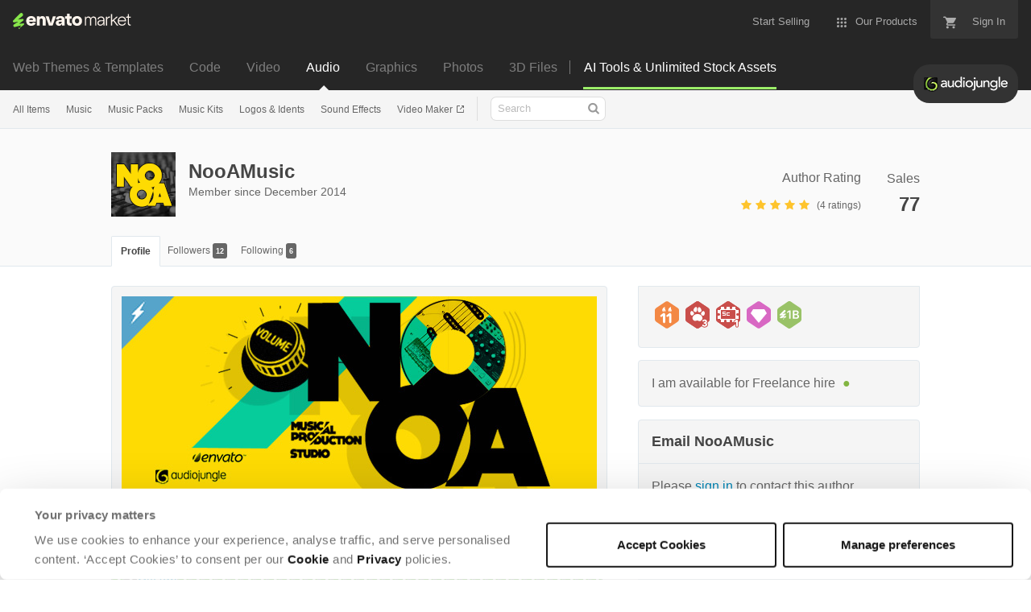

--- FILE ---
content_type: text/html; charset=utf-8
request_url: https://audiojungle.net/user/nooamusic
body_size: 21542
content:
<!doctype html>
<!--[if IE 9]> <html class="no-js ie9 fixed-layout" lang="en"> <![endif]-->
<!--[if gt IE 9]><!--> <html class="no-js " lang="en"> <!--<![endif]-->
  <head>
    <meta charset="utf-8">
  <script nonce="J4f94sYfVkgctCC4Ln/CuA==">
//<![CDATA[
  window.DATADOG_CONFIG = {
    clientToken: 'puba7a42f353afa86efd9e11ee56e5fc8d9',
    applicationId: '8561f3f6-5252-482b-ba9f-2bbb1b009106',
    site: 'datadoghq.com',
    service: 'marketplace',
    env: 'production',
    version: 'cecde18b93d14a7e35bfb3ee33665acca6459afb',
    sessionSampleRate: 0.2,
    sessionReplaySampleRate: 5
  };

//]]>
</script>


<meta content="origin-when-cross-origin" name="referrer" />

<link rel="dns-prefetch" href="//s3.envato.com" />
<link rel="preload" href="https://public-assets.envato-static.com/assets/generated_sprites/logos-20f56d7ae7a08da2c6698db678490c591ce302aedb1fcd05d3ad1e1484d3caf9.png" as="image" />
<link rel="preload" href="https://public-assets.envato-static.com/assets/generated_sprites/common-5af54247f3a645893af51456ee4c483f6530608e9c15ca4a8ac5a6e994d9a340.png" as="image" />


<title>NooAMusic&#39;s profile on AudioJungle</title>

<meta name="description" content="">

  <meta name="viewport" content="width=device-width,initial-scale=1">

<link rel="icon" type="image/x-icon" href="https://public-assets.envato-static.com/assets/icons/favicons/favicon-1147a1221bfa55e7ee6678c2566ccd7580fa564fe2172489284a1c0b1d8d595d.png" />
  <link rel="apple-touch-icon-precomposed" type="image/x-icon" href="https://public-assets.envato-static.com/assets/icons/favicons/apple-touch-icon-72x72-precomposed-ea6fb08063069270d41814bdcea6a36fee5fffaba8ec1f0be6ccf3ebbb63dddb.png" sizes="72x72" />
  <link rel="apple-touch-icon-precomposed" type="image/x-icon" href="https://public-assets.envato-static.com/assets/icons/favicons/apple-touch-icon-114x114-precomposed-bab982e452fbea0c6821ffac2547e01e4b78e1df209253520c7c4e293849c4d3.png" sizes="114x114" />
  <link rel="apple-touch-icon-precomposed" type="image/x-icon" href="https://public-assets.envato-static.com/assets/icons/favicons/apple-touch-icon-120x120-precomposed-8275dc5d1417e913b7bd8ad048dccd1719510f0ca4434f139d675172c1095386.png" sizes="120x120" />
  <link rel="apple-touch-icon-precomposed" type="image/x-icon" href="https://public-assets.envato-static.com/assets/icons/favicons/apple-touch-icon-144x144-precomposed-c581101b4f39d1ba1c4a5e45edb6b3418847c5c387b376930c6a9922071c8148.png" sizes="144x144" />
<link rel="apple-touch-icon-precomposed" type="image/x-icon" href="https://public-assets.envato-static.com/assets/icons/favicons/apple-touch-icon-precomposed-c581101b4f39d1ba1c4a5e45edb6b3418847c5c387b376930c6a9922071c8148.png" />

  <link rel="stylesheet" href="https://public-assets.envato-static.com/assets/market/core/index-4a32db8efb8ba73da5c9640f476938dfb05d3a5e73ad1fe5c96d84ac53130336.css" media="all" />
  <link rel="stylesheet" href="https://public-assets.envato-static.com/assets/market/pages/default/index-6924b687852b080bd6d5b290272c385a5112b44811ad280c01c4e8fd6f285df3.css" media="all" />


<script src="https://public-assets.envato-static.com/assets/components/brand_neue_tokens-3647ccb350ec80eb4f842ff0b6e6441c87b920ede2ad70cff79790c873711182.js" nonce="J4f94sYfVkgctCC4Ln/CuA==" defer="defer"></script>

<meta name="theme-color" content="#333333">


<link rel="canonical" href="https://themeforest.net/user/nooamusic" />

<script type="application/ld+json">
{
  "@context": "http://schema.org",
  "@type": "WebSite",
  "name": "AudioJungle",
  "url": "https://audiojungle.net"
}
</script>





<script nonce="J4f94sYfVkgctCC4Ln/CuA==">
//<![CDATA[
  window.dataLayer = window.dataLayer || [];

//]]>
</script>
<meta name="bingbot" content="nocache">

      <meta property="og:title" content="NooAMusic&#39;s profile on AudioJungle" />
  <meta property="og:type" content="website" />
  <meta property="og:url" content="https://themeforest.net/user/nooamusic" />
  <meta property="og:image" content="https://public-assets.envato-static.com/assets/logos/marketplaces/200px/AudioJungle-cadcb98109595eaaf2492f4e32131d2020a60a9c1b7d64d067152281de9cacb2.png" />
  <meta property="og:description" content="" />
  <meta property="og:site_name" content="AudioJungle" />
  <meta property="fb:admins" content="580836304" />


<meta name="csrf-param" content="authenticity_token" />
<meta name="csrf-token" content="7tFC9G6_h5vif78kaOwXbKaz2g2o_WB-FxjOVGTCKJwBgl9O56fnNz6rm1MXcNVLLaK0QO1PG_m0gZ5cbO6H-A" />

<meta name="turbo-visit-control" content="reload">







    <script type="text/plain" nonce="J4f94sYfVkgctCC4Ln/CuA==" data-cookieconsent="statistics">
//<![CDATA[
      var container_env_param = "";
      (function(w,d,s,l,i) {
      w[l]=w[l]||[];w[l].push({'gtm.start':
      new Date().getTime(),event:'gtm.js'});
      var f=d.getElementsByTagName(s)[0],
      j=d.createElement(s),dl=l!='dataLayer'?'&l='+l:'';
      j.async=true;j.src='https://www.googletagmanager.com/gtm.js?id='+i+dl+container_env_param;
      f.parentNode.insertBefore(j,f);
      })(window,document,'script','dataLayer','GTM-W8KL5Q5');

//]]>
</script>
    <script type="text/plain" nonce="J4f94sYfVkgctCC4Ln/CuA==" data-cookieconsent="marketing">
//<![CDATA[
      var gtmId = 'GTM-KGCDGPL6';
      var container_env_param = "";
      // Google Tag Manager Tracking Code
      (function(w,d,s,l,i) {
        w[l]=w[l]||[];w[l].push({'gtm.start':
          new Date().getTime(),event:'gtm.js'});
        var f=d.getElementsByTagName(s)[0],
          j=d.createElement(s),dl=l!='dataLayer'?'&l='+l:'';
        j.async=true;j.src='https://www.googletagmanager.com/gtm.js?id='+i+dl+container_env_param;
        f.parentNode.insertBefore(j,f);
      })(window,document,'script','dataLayer', gtmId);



//]]>
</script>


    <script src="https://public-assets.envato-static.com/assets/market/core/head-d4f3da877553664cb1d5ed45cb42c6ec7e6b00d0c4d164be8747cfd5002a24eb.js" nonce="J4f94sYfVkgctCC4Ln/CuA=="></script>
  </head>
  <body
    class="color-scheme-light susy-layout-disabled"
    data-view="app impressionTracker"
    data-responsive="true"
    data-user-signed-in="false"
  >
    <script nonce="J4f94sYfVkgctCC4Ln/CuA==">
//<![CDATA[
    var gtmConfig = {}

//]]>
</script>

    <!--[if lte IE 8]>
  <div style="color:#fff;background:#f00;padding:20px;text-align:center;">
    AudioJungle no longer actively supports this version of Internet Explorer. We suggest that you <a href="https://windows.microsoft.com/en-us/internet-explorer/download-ie" style="color:#fff;text-decoration:underline;">upgrade to a newer version</a> or <a href="https://browsehappy.com/" style="color:#fff;text-decoration:underline;">try a different browser</a>.
  </div>
<![endif]-->

    <script src="https://public-assets.envato-static.com/assets/gtm_measurements-e947ca32625d473f817a542e5e32d96fb8c283f28fca4cb018a92c05fc3074d6.js" nonce="J4f94sYfVkgctCC4Ln/CuA=="></script>
        <noscript>
      <iframe
        src="https://www.googletagmanager.com/ns.html?id=GTM-W8KL5Q5"
        height="0"
        width="0"
        style="display:none;visibility:hidden"
      >
      </iframe>
    </noscript>

        <noscript>
      <iframe
        src="https://www.googletagmanager.com/ns.html?id=GTM-KGCDGPL6"
        height="0"
        width="0"
        style="display:none;visibility:hidden"
      >
      </iframe>
    </noscript>


    <script nonce="J4f94sYfVkgctCC4Ln/CuA==">
//<![CDATA[
  (function() {
    function normalizeAttributeValue(value) {
      if (value === undefined || value === null) return undefined

      var normalizedValue

      if (Array.isArray(value)) {
        normalizedValue = normalizedValue || value
          .map(normalizeAttributeValue)
          .filter(Boolean)
          .join(', ')
      }

      normalizedValue = normalizedValue || value
        .toString()
        .toLowerCase()
        .trim()
        .replace(/&amp;/g, '&')
        .replace(/&#39;/g, "'")
        .replace(/\s+/g, ' ')

      if (normalizedValue === '') return undefined
      return normalizedValue
    }

    var pageAttributes = {
      app_name: normalizeAttributeValue('Marketplace'),
      app_env: normalizeAttributeValue('production'),
      app_version: normalizeAttributeValue('cecde18b93d14a7e35bfb3ee33665acca6459afb'),
      page_type: normalizeAttributeValue('author'),
      page_location: window.location.href,
      page_title: document.title,
      page_referrer: document.referrer,
      ga_param: normalizeAttributeValue(''),
      event_attributes: null,
      user_attributes: {
        user_id: normalizeAttributeValue(''),
        market_user_id: normalizeAttributeValue(''),
      }
    }
    dataLayer.push(pageAttributes)

    dataLayer.push({
      event: 'analytics_ready',
      event_attributes: {
        event_type: 'user',
        custom_timestamp: Date.now()
      }
    })
  })();

//]]>
</script>

    <div class="page">
        <div class="page__off-canvas--left overflow">
          <div class="off-canvas-left js-off-canvas-left">
  <div class="off-canvas-left__top">
    <a href="https://audiojungle.net">Envato Market</a>
  </div>

  <div class="off-canvas-left__current-site -color-audiojungle">
  <span class="off-canvas-left__site-title">
    Audio
  </span>

  <a class="off-canvas-left__current-site-toggle -white-arrow -color-audiojungle" data-view="dropdown" data-dropdown-target=".off-canvas-left__sites" href="#"></a>
</div>

<div class="off-canvas-left__sites is-hidden" id="off-canvas-sites">
    <a class="off-canvas-left__site" href="https://themeforest.net/?auto_signin=true">
      <span class="off-canvas-left__site-title">
        Web Themes &amp; Templates
      </span>
      <i class="e-icon -icon-right-open"></i>
</a>    <a class="off-canvas-left__site" href="https://codecanyon.net/?auto_signin=true">
      <span class="off-canvas-left__site-title">
        Code
      </span>
      <i class="e-icon -icon-right-open"></i>
</a>    <a class="off-canvas-left__site" href="https://videohive.net/?auto_signin=true">
      <span class="off-canvas-left__site-title">
        Video
      </span>
      <i class="e-icon -icon-right-open"></i>
</a>    <a class="off-canvas-left__site" href="https://graphicriver.net/?auto_signin=true">
      <span class="off-canvas-left__site-title">
        Graphics
      </span>
      <i class="e-icon -icon-right-open"></i>
</a>    <a class="off-canvas-left__site" href="https://photodune.net/?auto_signin=true">
      <span class="off-canvas-left__site-title">
        Photos
      </span>
      <i class="e-icon -icon-right-open"></i>
</a>    <a class="off-canvas-left__site" href="https://3docean.net/?auto_signin=true">
      <span class="off-canvas-left__site-title">
        3D Files
      </span>
      <i class="e-icon -icon-right-open"></i>
</a></div>

  <div class="off-canvas-left__search">
  <form id="search" action="/category/all" accept-charset="UTF-8" method="get">
    <div class="search-field -border-none">
      <div class="search-field__input">
        <input id="term" name="term" type="search" placeholder="Search" class="search-field__input-field" />
      </div>
      <button class="search-field__button" type="submit">
        <i class="e-icon -icon-search"><span class="e-icon__alt">Search</span></i>
      </button>
    </div>
</form></div>

  <ul>
    <li>
  <a class="elements-nav__category-link external-link" target="_blank" data-analytics-view-payload="{&quot;eventName&quot;:&quot;view_promotion&quot;,&quot;contextDetail&quot;:&quot;site switcher&quot;,&quot;ecommerce&quot;:{&quot;promotionId&quot;:&quot;switcher_mobile_DEC2025&quot;,&quot;promotionName&quot;:&quot;switcher_mobile_DEC2025&quot;,&quot;promotionType&quot;:&quot;elements referral&quot;}}" data-analytics-click-payload="{&quot;eventName&quot;:&quot;select_promotion&quot;,&quot;contextDetail&quot;:&quot;site switcher&quot;,&quot;ecommerce&quot;:{&quot;promotionId&quot;:&quot;switcher_mobile_DEC2025&quot;,&quot;promotionName&quot;:&quot;switcher_mobile_DEC2025&quot;,&quot;promotionType&quot;:&quot;elements referral&quot;}}" href="https://elements.envato.com/?utm_campaign=switcher_mobile_DEC2025&amp;utm_medium=referral&amp;utm_source=audiojungle.net">Unlimited Downloads</a>
</li>


    <li>
        <a class="off-canvas-category-link" data-view="dropdown" data-dropdown-target="#off-canvas-all-items" href="/category/all">
          All Items
</a>
        <ul class="is-hidden" id="off-canvas-all-items">
            <li>
              <a class="off-canvas-category-link--sub" href="/top-sellers">Popular Files</a>
            </li>
            <li>
              <a class="off-canvas-category-link--sub" href="/feature">Featured Files</a>
            </li>
            <li>
              <a class="off-canvas-category-link--sub" href="/category/all?date=this-month&amp;sort=sales">Top New Files</a>
            </li>
            <li>
              <a class="off-canvas-category-link--sub" href="/follow_feed">Follow Feed</a>
            </li>
            <li>
              <a class="off-canvas-category-link--sub" href="/authors/top">Top Authors</a>
            </li>
            <li>
              <a class="off-canvas-category-link--sub" href="/page/top_new_sellers">Top New Authors</a>
            </li>
            <li>
              <a class="off-canvas-category-link--sub" href="/collections">Public Collections</a>
            </li>
            <li>
              <a class="off-canvas-category-link--sub" href="/category">View All Categories</a>
            </li>
            <li>
              <a class="off-canvas-category-link--sub external-link elements-nav__category-link" target="_blank" data-analytics-view-payload="{&quot;eventName&quot;:&quot;view_promotion&quot;,&quot;contextDetail&quot;:&quot;sub nav&quot;,&quot;ecommerce&quot;:{&quot;promotionId&quot;:&quot;Unlimited Audio&quot;,&quot;promotionName&quot;:&quot;Unlimited Audio&quot;,&quot;promotionType&quot;:&quot;elements referral&quot;}}" data-analytics-click-payload="{&quot;eventName&quot;:&quot;select_promotion&quot;,&quot;contextDetail&quot;:&quot;sub nav&quot;,&quot;ecommerce&quot;:{&quot;promotionId&quot;:&quot;Unlimited Audio&quot;,&quot;promotionName&quot;:&quot;Unlimited Audio&quot;,&quot;promotionType&quot;:&quot;elements referral&quot;}}" href="https://elements.envato.com/c/audio?utm_campaign=elements_mkt-nav_child&amp;utm_content=aj_all-items&amp;utm_medium=referral&amp;utm_source=audiojungle.net">Unlimited Audio</a>
            </li>
        </ul>

    </li>
    <li>
        <a class="off-canvas-category-link" data-view="dropdown" data-dropdown-target="#off-canvas-music" href="/category/music">
          Music
</a>
        <ul class="is-hidden" id="off-canvas-music">
            <li>
              <a class="off-canvas-category-link--sub" href="/category/music">Show all Music</a>
            </li>
            <li>
              <a class="off-canvas-category-link--sub" href="/popular_item/by_category?category=music">Popular Items</a>
            </li>
            <li>
              <a class="off-canvas-category-link--sub" href="/category/music/ambient">Ambient</a>
            </li>
            <li>
              <a class="off-canvas-category-link--sub" href="/category/music/children-s">Children&#39;s</a>
            </li>
            <li>
              <a class="off-canvas-category-link--sub" href="/category/music/cinematic">Cinematic</a>
            </li>
            <li>
              <a class="off-canvas-category-link--sub" href="/category/music/classical">Classical</a>
            </li>
            <li>
              <a class="off-canvas-category-link--sub" href="/category/music/corporate">Corporate</a>
            </li>
            <li>
              <a class="off-canvas-category-link--sub" href="/category/music/country-western">Country, Western</a>
            </li>
            <li>
              <a class="off-canvas-category-link--sub" href="/category/music/drum-bass-breakbeat">Drum &amp; Bass, Breakbeat</a>
            </li>
            <li>
              <a class="off-canvas-category-link--sub" href="/category/music/electronica">Electronica</a>
            </li>
            <li>
              <a class="off-canvas-category-link--sub" href="/category/music/experimental-abstract">Experimental, Abstract</a>
            </li>
            <li>
              <a class="off-canvas-category-link--sub" href="/category/music/folk-acoustic">Folk, Acoustic</a>
            </li>
            <li>
              <a class="off-canvas-category-link--sub" href="/category/music/funk-groove">Funk, Groove</a>
            </li>
            <li>
              <a class="off-canvas-category-link--sub" href="/category/music/hip-hop">Hip-Hop</a>
            </li>
            <li>
              <a class="off-canvas-category-link--sub" href="/category/music/holiday-seasonal">Holiday &amp; Seasonal</a>
            </li>
            <li>
              <a class="off-canvas-category-link--sub" href="/category/music/house">House</a>
            </li>
            <li>
              <a class="off-canvas-category-link--sub" href="/category/music/jazz">Jazz</a>
            </li>
            <li>
              <a class="off-canvas-category-link--sub" href="/category/music/percussion">Percussion</a>
            </li>
            <li>
              <a class="off-canvas-category-link--sub" href="/category/music/pop">Pop</a>
            </li>
            <li>
              <a class="off-canvas-category-link--sub" href="/category/music/rock">Rock</a>
            </li>
            <li>
              <a class="off-canvas-category-link--sub" href="/category/music/soul-r-b">Soul, R&amp;B</a>
            </li>
            <li>
              <a class="off-canvas-category-link--sub" href="/category/music/vocals-voice">Vocals, Voice</a>
            </li>
            <li>
              <a class="off-canvas-category-link--sub" href="/category/music/world-beat">World Beat</a>
            </li>
            <li>
              <a class="off-canvas-category-link--sub" href="/category/music/miscellaneous">Miscellaneous</a>
            </li>
            <li>
              <a class="off-canvas-category-link--sub external-link elements-nav__category-link" target="_blank" data-analytics-view-payload="{&quot;eventName&quot;:&quot;view_promotion&quot;,&quot;contextDetail&quot;:&quot;sub nav&quot;,&quot;ecommerce&quot;:{&quot;promotionId&quot;:&quot;Unlimited Music&quot;,&quot;promotionName&quot;:&quot;Unlimited Music&quot;,&quot;promotionType&quot;:&quot;elements referral&quot;}}" data-analytics-click-payload="{&quot;eventName&quot;:&quot;select_promotion&quot;,&quot;contextDetail&quot;:&quot;sub nav&quot;,&quot;ecommerce&quot;:{&quot;promotionId&quot;:&quot;Unlimited Music&quot;,&quot;promotionName&quot;:&quot;Unlimited Music&quot;,&quot;promotionType&quot;:&quot;elements referral&quot;}}" href="https://elements.envato.com/audio/royalty-free-music/?utm_campaign=elements_mkt-nav_child&amp;utm_content=aj_music&amp;utm_medium=referral&amp;utm_source=audiojungle.net">Unlimited Music</a>
            </li>
        </ul>

    </li>
    <li>
        <a class="off-canvas-category-link" data-view="dropdown" data-dropdown-target="#off-canvas-music-packs" href="/category/music-packs">
          Music Packs
</a>
        <ul class="is-hidden" id="off-canvas-music-packs">
            <li>
              <a class="off-canvas-category-link--sub" href="/category/music-packs">Show all Music Packs</a>
            </li>
            <li>
              <a class="off-canvas-category-link--sub" href="/popular_item/by_category?category=music-packs">Popular Items</a>
            </li>
            <li>
              <a class="off-canvas-category-link--sub" href="/category/music-packs/ambient">Ambient</a>
            </li>
            <li>
              <a class="off-canvas-category-link--sub" href="/category/music-packs/children-s">Children&#39;s</a>
            </li>
            <li>
              <a class="off-canvas-category-link--sub" href="/category/music-packs/cinematic">Cinematic</a>
            </li>
            <li>
              <a class="off-canvas-category-link--sub" href="/category/music-packs/classical">Classical</a>
            </li>
            <li>
              <a class="off-canvas-category-link--sub" href="/category/music-packs/corporate">Corporate</a>
            </li>
            <li>
              <a class="off-canvas-category-link--sub" href="/category/music-packs/country-western">Country, Western</a>
            </li>
            <li>
              <a class="off-canvas-category-link--sub" href="/category/music-packs/drum-bass-breakbeat">Drum &amp; Bass, Breakbeat</a>
            </li>
            <li>
              <a class="off-canvas-category-link--sub" href="/category/music-packs/electronica">Electronica</a>
            </li>
            <li>
              <a class="off-canvas-category-link--sub" href="/category/music-packs/experimental-abstract">Experimental, Abstract</a>
            </li>
            <li>
              <a class="off-canvas-category-link--sub" href="/category/music-packs/folk-acoustic">Folk, Acoustic</a>
            </li>
            <li>
              <a class="off-canvas-category-link--sub" href="/category/music-packs/funk-groove">Funk, Groove</a>
            </li>
            <li>
              <a class="off-canvas-category-link--sub" href="/category/music-packs/hip-hop">Hip-Hop</a>
            </li>
            <li>
              <a class="off-canvas-category-link--sub" href="/category/music-packs/holiday-seasonal">Holiday &amp; Seasonal</a>
            </li>
            <li>
              <a class="off-canvas-category-link--sub" href="/category/music-packs/house">House</a>
            </li>
            <li>
              <a class="off-canvas-category-link--sub" href="/category/music-packs/jazz">Jazz</a>
            </li>
            <li>
              <a class="off-canvas-category-link--sub" href="/category/music-packs/percussion">Percussion</a>
            </li>
            <li>
              <a class="off-canvas-category-link--sub" href="/category/music-packs/pop">Pop</a>
            </li>
            <li>
              <a class="off-canvas-category-link--sub" href="/category/music-packs/rock">Rock</a>
            </li>
            <li>
              <a class="off-canvas-category-link--sub" href="/category/music-packs/soul-r-b">Soul, R&amp;B</a>
            </li>
            <li>
              <a class="off-canvas-category-link--sub" href="/category/music-packs/vocals-voice">Vocals, Voice</a>
            </li>
            <li>
              <a class="off-canvas-category-link--sub" href="/category/music-packs/world-beat">World Beat</a>
            </li>
            <li>
              <a class="off-canvas-category-link--sub" href="/category/music-packs/miscellaneous">Miscellaneous</a>
            </li>
        </ul>

    </li>
    <li>
        <a class="off-canvas-category-link" data-view="dropdown" data-dropdown-target="#off-canvas-music-kits" href="/category/music-kits">
          Music Kits
</a>
        <ul class="is-hidden" id="off-canvas-music-kits">
            <li>
              <a class="off-canvas-category-link--sub" href="/category/music-kits">Show all Music Kits</a>
            </li>
            <li>
              <a class="off-canvas-category-link--sub" href="/popular_item/by_category?category=music-kits">Popular Items</a>
            </li>
            <li>
              <a class="off-canvas-category-link--sub" href="/category/music-kits/ambient">Ambient</a>
            </li>
            <li>
              <a class="off-canvas-category-link--sub" href="/category/music-kits/children-s">Children&#39;s</a>
            </li>
            <li>
              <a class="off-canvas-category-link--sub" href="/category/music-kits/cinematic">Cinematic</a>
            </li>
            <li>
              <a class="off-canvas-category-link--sub" href="/category/music-kits/classical">Classical</a>
            </li>
            <li>
              <a class="off-canvas-category-link--sub" href="/category/music-kits/corporate">Corporate</a>
            </li>
            <li>
              <a class="off-canvas-category-link--sub" href="/category/music-kits/country-western">Country, Western</a>
            </li>
            <li>
              <a class="off-canvas-category-link--sub" href="/category/music-kits/drum-bass-breakbeat">Drum &amp; Bass, Breakbeat</a>
            </li>
            <li>
              <a class="off-canvas-category-link--sub" href="/category/music-kits/electronica">Electronica</a>
            </li>
            <li>
              <a class="off-canvas-category-link--sub" href="/category/music-kits/experimental-abstract">Experimental, Abstract</a>
            </li>
            <li>
              <a class="off-canvas-category-link--sub" href="/category/music-kits/folk-acoustic">Folk, Acoustic</a>
            </li>
            <li>
              <a class="off-canvas-category-link--sub" href="/category/music-kits/funk-groove">Funk, Groove</a>
            </li>
            <li>
              <a class="off-canvas-category-link--sub" href="/category/music-kits/hip-hop">Hip-Hop</a>
            </li>
            <li>
              <a class="off-canvas-category-link--sub" href="/category/music-kits/holiday-seasonal">Holiday &amp; Seasonal</a>
            </li>
            <li>
              <a class="off-canvas-category-link--sub" href="/category/music-kits/house">House</a>
            </li>
            <li>
              <a class="off-canvas-category-link--sub" href="/category/music-kits/jazz">Jazz</a>
            </li>
            <li>
              <a class="off-canvas-category-link--sub" href="/category/music-kits/percussion">Percussion</a>
            </li>
            <li>
              <a class="off-canvas-category-link--sub" href="/category/music-kits/pop">Pop</a>
            </li>
            <li>
              <a class="off-canvas-category-link--sub" href="/category/music-kits/rock">Rock</a>
            </li>
            <li>
              <a class="off-canvas-category-link--sub" href="/category/music-kits/soul-r-b">Soul, R&amp;B</a>
            </li>
            <li>
              <a class="off-canvas-category-link--sub" href="/category/music-kits/vocals-voice">Vocals, Voice</a>
            </li>
            <li>
              <a class="off-canvas-category-link--sub" href="/category/music-kits/world-beat">World Beat</a>
            </li>
            <li>
              <a class="off-canvas-category-link--sub" href="/category/music-kits/miscellaneous">Miscellaneous</a>
            </li>
        </ul>

    </li>
    <li>
        <a class="off-canvas-category-link" data-view="dropdown" data-dropdown-target="#off-canvas-logos-idents" href="/category/logos-idents">
          Logos &amp; Idents
</a>
        <ul class="is-hidden" id="off-canvas-logos-idents">
            <li>
              <a class="off-canvas-category-link--sub" href="/category/logos-idents">Show all Logos &amp; Idents</a>
            </li>
            <li>
              <a class="off-canvas-category-link--sub" href="/popular_item/by_category?category=logos-idents">Popular Items</a>
            </li>
            <li>
              <a class="off-canvas-category-link--sub" href="/category/logos-idents/individual">Individual</a>
            </li>
            <li>
              <a class="off-canvas-category-link--sub" href="/category/logos-idents/packs">Packs</a>
            </li>
            <li>
              <a class="off-canvas-category-link--sub external-link elements-nav__category-link" target="_blank" data-analytics-view-payload="{&quot;eventName&quot;:&quot;view_promotion&quot;,&quot;contextDetail&quot;:&quot;sub nav&quot;,&quot;ecommerce&quot;:{&quot;promotionId&quot;:&quot;Unlimited Logos \u0026 Idents&quot;,&quot;promotionName&quot;:&quot;Unlimited Logos \u0026 Idents&quot;,&quot;promotionType&quot;:&quot;elements referral&quot;}}" data-analytics-click-payload="{&quot;eventName&quot;:&quot;select_promotion&quot;,&quot;contextDetail&quot;:&quot;sub nav&quot;,&quot;ecommerce&quot;:{&quot;promotionId&quot;:&quot;Unlimited Logos \u0026 Idents&quot;,&quot;promotionName&quot;:&quot;Unlimited Logos \u0026 Idents&quot;,&quot;promotionType&quot;:&quot;elements referral&quot;}}" href="https://elements.envato.com/audio/logos-and-idents/?utm_campaign=elements_mkt-nav_child&amp;utm_content=aj_logos-and-idents&amp;utm_medium=referral&amp;utm_source=audiojungle.net">Unlimited Logos &amp; Idents</a>
            </li>
        </ul>

    </li>
    <li>
        <a class="off-canvas-category-link" data-view="dropdown" data-dropdown-target="#off-canvas-sound-effects" href="/category/sound">
          Sound Effects
</a>
        <ul class="is-hidden" id="off-canvas-sound-effects">
            <li>
              <a class="off-canvas-category-link--sub" href="/category/sound">Show all Sound Effects</a>
            </li>
            <li>
              <a class="off-canvas-category-link--sub" href="/popular_item/by_category?category=sound">Popular Items</a>
            </li>
            <li>
              <a class="off-canvas-category-link--sub" href="/category/sound/buttons-menus">Buttons &amp; Menus</a>
            </li>
            <li>
              <a class="off-canvas-category-link--sub" href="/category/sound/cartoon-sounds">Cartoon Sounds</a>
            </li>
            <li>
              <a class="off-canvas-category-link--sub" href="/category/sound/domestic-sounds">Domestic Sounds</a>
            </li>
            <li>
              <a class="off-canvas-category-link--sub" href="/category/sound/futuristic-sounds">Futuristic Sounds</a>
            </li>
            <li>
              <a class="off-canvas-category-link--sub" href="/category/sound/game-sounds">Game Sounds</a>
            </li>
            <li>
              <a class="off-canvas-category-link--sub" href="/category/sound/human-sounds">Human Sounds</a>
            </li>
            <li>
              <a class="off-canvas-category-link--sub" href="/category/sound/industrial-sounds">Industrial Sounds</a>
            </li>
            <li>
              <a class="off-canvas-category-link--sub" href="/category/sound/interface-sounds">Interface Sounds</a>
            </li>
            <li>
              <a class="off-canvas-category-link--sub" href="/category/sound/nature-sounds">Nature Sounds</a>
            </li>
            <li>
              <a class="off-canvas-category-link--sub" href="/category/sound/sound">Sound</a>
            </li>
            <li>
              <a class="off-canvas-category-link--sub" href="/category/sound/sound-packs">Sound Packs</a>
            </li>
            <li>
              <a class="off-canvas-category-link--sub" href="/category/sound/transitions-movement">Transitions &amp; Movement</a>
            </li>
            <li>
              <a class="off-canvas-category-link--sub" href="/category/sound/urban-sounds">Urban Sounds</a>
            </li>
            <li>
              <a class="off-canvas-category-link--sub" href="/category/sound/miscellaneous">Miscellaneous</a>
            </li>
            <li>
              <a class="off-canvas-category-link--sub external-link elements-nav__category-link" target="_blank" data-analytics-view-payload="{&quot;eventName&quot;:&quot;view_promotion&quot;,&quot;contextDetail&quot;:&quot;sub nav&quot;,&quot;ecommerce&quot;:{&quot;promotionId&quot;:&quot;Unlimited Sound Effects&quot;,&quot;promotionName&quot;:&quot;Unlimited Sound Effects&quot;,&quot;promotionType&quot;:&quot;elements referral&quot;}}" data-analytics-click-payload="{&quot;eventName&quot;:&quot;select_promotion&quot;,&quot;contextDetail&quot;:&quot;sub nav&quot;,&quot;ecommerce&quot;:{&quot;promotionId&quot;:&quot;Unlimited Sound Effects&quot;,&quot;promotionName&quot;:&quot;Unlimited Sound Effects&quot;,&quot;promotionType&quot;:&quot;elements referral&quot;}}" href="https://elements.envato.com/sound-effects/?utm_campaign=elements_mkt-nav_child&amp;utm_content=aj_sound-effects&amp;utm_medium=referral&amp;utm_source=audiojungle.net">Unlimited Sound Effects</a>
            </li>
        </ul>

    </li>
    <li>
        <a class="off-canvas-category-link" data-view="dropdown" data-dropdown-target="#off-canvas-video-maker" href="https://placeit.net/video-maker?utm_source=envatomarket&amp;utm_medium=promos&amp;utm_campaign=placeit_mkt-menu-video&amp;utm_content=video_maker">
          Video Maker
</a>
        <ul class="is-hidden" id="off-canvas-video-maker">
            <li>
              <a class="off-canvas-category-link--sub" href="https://placeit.net/video-maker?utm_source=envatomarket&amp;utm_medium=promos&amp;utm_campaign=placeit_mkt-menu-video&amp;utm_content=video_maker">Video Maker</a>
            </li>
            <li>
              <a class="off-canvas-category-link--sub" href="https://placeit.net/intro-maker?utm_source=envatomarket&amp;utm_medium=promos&amp;utm_campaign=placeit_mkt-menu-video&amp;utm_content=intro_maker">Intro Maker</a>
            </li>
            <li>
              <a class="off-canvas-category-link--sub" href="https://placeit.net/slideshow-video-maker?utm_source=envatomarket&amp;utm_medium=promos&amp;utm_campaign=placeit_mkt-menu-video&amp;utm_content=slideshow_maker">Slideshow Maker</a>
            </li>
            <li>
              <a class="off-canvas-category-link--sub" href="https://placeit.net/instagram-story-video-maker?utm_source=envatomarket&amp;utm_medium=promos&amp;utm_campaign=placeit_mkt-menu-video&amp;utm_content=instagram_story_video_maker">Instagram Story Video Maker</a>
            </li>
            <li>
              <a class="off-canvas-category-link--sub" href="https://placeit.net/promo-video-templates?utm_source=envatomarket&amp;utm_medium=promos&amp;utm_campaign=placeit_mkt-menu-video&amp;utm_content=offers_sales">Promo Video Maker</a>
            </li>
            <li>
              <a class="off-canvas-category-link--sub" href="https://placeit.net/teaser-video-maker?utm_source=envatomarket&amp;utm_medium=promos&amp;utm_campaign=placeit_mkt-menu-vidoe&amp;utm_content=content_teaser">Teaser Video Maker</a>
            </li>
            <li>
              <a class="off-canvas-category-link--sub" href="https://placeit.net/quote-video-maker?utm_source=envatomarket&amp;utm_medium=promos&amp;utm_campaign=placeit_mkt-menu-vidoe&amp;utm_content=inspirational_quote">Inspirational Quote</a>
            </li>
            <li>
              <a class="off-canvas-category-link--sub" href="https://placeit.net/tutorial-video-maker?utm_source=envatomarket&amp;utm_medium=promos&amp;utm_campaign=placeit_mkt-menu-vidoe&amp;utm_content=tutorial">Step by Step Tutorial</a>
            </li>
            <li>
              <a class="off-canvas-category-link--sub" href="https://placeit.net/product-video-maker?utm_source=envatomarket&amp;utm_medium=promos&amp;utm_campaign=placeit_mkt-menu-vidoe&amp;utm_content=product_service_overview">Product / Service Overview</a>
            </li>
            <li>
              <a class="off-canvas-category-link--sub" href="https://placeit.net/testimonial-video-templates?utm_source=envatomarket&amp;utm_medium=promos&amp;utm_campaign=placeit_mkt-menu-vidoe&amp;utm_content=customer_testimonial">Customer Testimonial</a>
            </li>
        </ul>

    </li>

</ul>

</div>

        </div>

        <div class="page__off-canvas--right overflow">
          <div class="off-canvas-right">
    <a class="off-canvas-right__link--cart" href="/cart">
  Guest Cart
  <div class="shopping-cart-summary is-empty" data-view="cartCount">
    <span class="js-cart-summary-count shopping-cart-summary__count">0</span>
    <i class="e-icon -icon-cart"></i>
  </div>
</a>
<a class="off-canvas-right__link" href="/sign_up">
  Create an Envato Account
  <i class="e-icon -icon-envato"></i>
</a>
<a class="off-canvas-right__link" href="/sign_in">
  Sign In
  <i class="e-icon -icon-login"></i>
</a>
</div>

        </div>

      <div class="page__canvas">
        <div class="canvas">
          <div class="canvas__header">

            <header class="site-header">
                <div class="site-header__mini is-hidden-desktop">
                  <div class="header-mini">
  <div class="header-mini__button--cart">
    <a class="btn btn--square" href="/cart">
      <svg width="14px"
     height="14px"
     viewBox="0 0 14 14"
     class="header-mini__button-cart-icon"
     xmlns="http://www.w3.org/2000/svg"
     aria-labelledby="title"
     role="img">
  <title>Cart</title>
  <path d="M 0.009 1.349 C 0.009 1.753 0.347 2.086 0.765 2.086 C 0.765 2.086 0.766 2.086 0.767 2.086 L 0.767 2.09 L 2.289 2.09 L 5.029 7.698 L 4.001 9.507 C 3.88 9.714 3.812 9.958 3.812 10.217 C 3.812 11.028 4.496 11.694 5.335 11.694 L 14.469 11.694 L 14.469 11.694 C 14.886 11.693 15.227 11.36 15.227 10.957 C 15.227 10.552 14.886 10.221 14.469 10.219 L 14.469 10.217 L 5.653 10.217 C 5.547 10.217 5.463 10.135 5.463 10.031 L 5.487 9.943 L 6.171 8.738 L 11.842 8.738 C 12.415 8.738 12.917 8.436 13.175 7.978 L 15.901 3.183 C 15.96 3.08 15.991 2.954 15.991 2.828 C 15.991 2.422 15.65 2.09 15.23 2.09 L 3.972 2.09 L 3.481 1.077 L 3.466 1.043 C 3.343 0.79 3.084 0.612 2.778 0.612 C 2.777 0.612 0.765 0.612 0.765 0.612 C 0.347 0.612 0.009 0.943 0.009 1.349 Z M 3.819 13.911 C 3.819 14.724 4.496 15.389 5.335 15.389 C 6.171 15.389 6.857 14.724 6.857 13.911 C 6.857 13.097 6.171 12.434 5.335 12.434 C 4.496 12.434 3.819 13.097 3.819 13.911 Z M 11.431 13.911 C 11.431 14.724 12.11 15.389 12.946 15.389 C 13.784 15.389 14.469 14.724 14.469 13.911 C 14.469 13.097 13.784 12.434 12.946 12.434 C 12.11 12.434 11.431 13.097 11.431 13.911 Z"></path>

</svg>


      <span class="is-hidden">Cart</span>
      <span class="header-mini__button-cart-cart-amount is-hidden"
            data-view="headerCartCount">
        0
      </span>
</a>  </div>
  <div class="header-mini__button--account">
    <a class="btn btn--square" data-view="offCanvasNavToggle" data-off-canvas="right" href="#account">
      <i class="e-icon -icon-person"></i>
      <span class="is-hidden">Account</span>
</a>  </div>

    <div class="header-mini__button--categories">
      <a class="btn btn--square" data-view="offCanvasNavToggle" data-off-canvas="left" href="#categories">
        <i class="e-icon -icon-hamburger"></i>
        <span class="is-hidden">Sites, Search &amp; Categories</span>
</a>    </div>

  <div class="header-mini__logo">
  <a href="https://audiojungle.net/?auto_signin=true">
    <img alt="AudioJungle" class="header-mini__logo--audiojungle" src="https://public-assets.envato-static.com/assets/common/transparent-1px-1f61547480c17dc67dd9a6c38545a5911cc4a8024f6f3c0992e7c1c81fb37578.png" />
</a></div>


</div>

                </div>

              <div class="global-header is-hidden-tablet-and-below">

  <div class='grid-container -layout-wide'>
    <div class='global-header__wrapper'>
      <a href="https://audiojungle.net">
        <img height="20" alt="Envato Market" class="global-header__logo" src="https://public-assets.envato-static.com/assets/logos/envato_market-dd390ae860330996644c1c109912d2bf63885fc075b87215ace9b5b4bdc71cc8.svg" />
</a>
      <nav class='global-header-menu' role='navigation'>
        <ul class='global-header-menu__list'>
            <li class='global-header-menu__list-item'>
              <a class="global-header-menu__link" href="https://author.envato.com">
                <span class='global-header-menu__link-text'>
                  Start Selling
                </span>
</a>            </li>


          <li data-view="globalHeaderMenuDropdownHandler" class='global-header-menu__list-item--with-dropdown'>
  <a data-lazy-load-trigger="mouseover" class="global-header-menu__link" href="#">
    <svg width="16px"
     height="16px"
     viewBox="0 0 16 16"
     class="global-header-menu__icon"
     xmlns="http://www.w3.org/2000/svg"
     aria-labelledby="title"
     role="img">
  <title>Menu</title>
  <path d="M3.5 2A1.5 1.5 0 0 1 5 3.5 1.5 1.5 0 0 1 3.5 5 1.5 1.5 0 0 1 2 3.5 1.5 1.5 0 0 1 3.5 2zM8 2a1.5 1.5 0 0 1 1.5 1.5A1.5 1.5 0 0 1 8 5a1.5 1.5 0 0 1-1.5-1.5A1.5 1.5 0 0 1 8 2zM12.5 2A1.5 1.5 0 0 1 14 3.5 1.5 1.5 0 0 1 12.5 5 1.5 1.5 0 0 1 11 3.5 1.5 1.5 0 0 1 12.5 2zM3.5 6.5A1.5 1.5 0 0 1 5 8a1.5 1.5 0 0 1-1.5 1.5A1.5 1.5 0 0 1 2 8a1.5 1.5 0 0 1 1.5-1.5zM8 6.5A1.5 1.5 0 0 1 9.5 8 1.5 1.5 0 0 1 8 9.5 1.5 1.5 0 0 1 6.5 8 1.5 1.5 0 0 1 8 6.5zM12.5 6.5A1.5 1.5 0 0 1 14 8a1.5 1.5 0 0 1-1.5 1.5A1.5 1.5 0 0 1 11 8a1.5 1.5 0 0 1 1.5-1.5zM3.5 11A1.5 1.5 0 0 1 5 12.5 1.5 1.5 0 0 1 3.5 14 1.5 1.5 0 0 1 2 12.5 1.5 1.5 0 0 1 3.5 11zM8 11a1.5 1.5 0 0 1 1.5 1.5A1.5 1.5 0 0 1 8 14a1.5 1.5 0 0 1-1.5-1.5A1.5 1.5 0 0 1 8 11zM12.5 11a1.5 1.5 0 0 1 1.5 1.5 1.5 1.5 0 0 1-1.5 1.5 1.5 1.5 0 0 1-1.5-1.5 1.5 1.5 0 0 1 1.5-1.5z"></path>

</svg>

    <span class='global-header-menu__link-text'>
      Our Products
    </span>
</a>
  <div class='global-header-menu__dropdown-container'>
    <div class='global-header-dropdown'>
      <ul class='global-header-dropdown__list'>
          <li>
            <a class="global-header-dropdown__link" data-analytics-view-payload="{&quot;eventName&quot;:&quot;view_promotion&quot;,&quot;contextDetail&quot;:&quot;product picker&quot;,&quot;ecommerce&quot;:{&quot;promotionId&quot;:&quot;elements_mkt-headernav_our_products_26AUG2024&quot;,&quot;promotionName&quot;:&quot;elements_mkt-headernav_our_products_26AUG2024&quot;,&quot;promotionType&quot;:&quot;elements referral&quot;}}" data-analytics-click-payload="{&quot;eventName&quot;:&quot;select_promotion&quot;,&quot;contextDetail&quot;:&quot;product picker&quot;,&quot;ecommerce&quot;:{&quot;promotionId&quot;:&quot;elements_mkt-headernav_our_products_26AUG2024&quot;,&quot;promotionName&quot;:&quot;elements_mkt-headernav_our_products_26AUG2024&quot;,&quot;promotionType&quot;:&quot;elements referral&quot;}}" title="The unlimited creative subscription" target="_blank" href="https://elements.envato.com?utm_source=envatomarket&amp;utm_medium=promos&amp;utm_campaign=elements_mkt-headernav_our_products_26AUG2024&amp;utm_content=headernav">
              <span data-src="https://public-assets.envato-static.com/assets/header/EnvatoElements-logo-4f70ffb865370a5fb978e9a1fc5bbedeeecdfceb8d0ebec2186aef4bee5db79d.svg" data-alt="Envato Elements" data-class="global-header-dropdown__product-logo" class="lazy-load-img global-header-dropdown__product-logo"></span>
                <span class="global-header-dropdown__link-text -decoration-none">The unlimited creative subscription</span>
</a>          </li>
          <li>
            <a class="global-header-dropdown__link" data-analytics-view-payload="{&quot;eventName&quot;:&quot;view_promotion&quot;,&quot;contextDetail&quot;:&quot;product picker&quot;,&quot;ecommerce&quot;:{&quot;promotionId&quot;:&quot;tutsplus_mkt-headernav_our_products_26AUG2024&quot;,&quot;promotionName&quot;:&quot;tutsplus_mkt-headernav_our_products_26AUG2024&quot;,&quot;promotionType&quot;:&quot;&quot;}}" data-analytics-click-payload="{&quot;eventName&quot;:&quot;select_promotion&quot;,&quot;contextDetail&quot;:&quot;product picker&quot;,&quot;ecommerce&quot;:{&quot;promotionId&quot;:&quot;tutsplus_mkt-headernav_our_products_26AUG2024&quot;,&quot;promotionName&quot;:&quot;tutsplus_mkt-headernav_our_products_26AUG2024&quot;,&quot;promotionType&quot;:&quot;&quot;}}" title="Free creative tutorials and courses" target="_blank" href="https://tutsplus.com?utm_source=envatomarket&amp;utm_medium=promos&amp;utm_campaign=tutsplus_mkt-headernav_our_products_26AUG2024&amp;&amp;utm_content=headernav">
              <span data-src="https://public-assets.envato-static.com/assets/header/EnvatoTuts-logo-5bb3e97bcf5ed243facca8a3dfada1cb1c916ab65d5ab88a541fbe9aface742b.svg" data-alt="Tuts+" data-class="global-header-dropdown__product-logo" class="lazy-load-img global-header-dropdown__product-logo"></span>
                <span class="global-header-dropdown__link-text -decoration-none">Free creative tutorials and courses</span>
</a>          </li>
          <li>
            <a class="global-header-dropdown__link" data-analytics-view-payload="{&quot;eventName&quot;:&quot;view_promotion&quot;,&quot;contextDetail&quot;:&quot;product picker&quot;,&quot;ecommerce&quot;:{&quot;promotionId&quot;:&quot;placeit_mkt-headernav_our_products_26AUG2024&quot;,&quot;promotionName&quot;:&quot;placeit_mkt-headernav_our_products_26AUG2024&quot;,&quot;promotionType&quot;:&quot;&quot;}}" data-analytics-click-payload="{&quot;eventName&quot;:&quot;select_promotion&quot;,&quot;contextDetail&quot;:&quot;product picker&quot;,&quot;ecommerce&quot;:{&quot;promotionId&quot;:&quot;placeit_mkt-headernav_our_products_26AUG2024&quot;,&quot;promotionName&quot;:&quot;placeit_mkt-headernav_our_products_26AUG2024&quot;,&quot;promotionType&quot;:&quot;&quot;}}" title="Customize mockups, design and video" target="_blank" href="https://placeit.net?utm_source=envatomarket&amp;utm_medium=promos&amp;utm_campaign=placeit_mkt-headernav_our_products_26AUG2024&amp;utm_content=headernav">
              <span data-src="https://public-assets.envato-static.com/assets/header/Placeit-logo-db4c3dfdec1cbc06ecfc092e600ff2712795f60ce4c50b32c93d450006d7ea8d.svg" data-alt="Placeit by Envato" data-class="global-header-dropdown__product-logo" class="lazy-load-img global-header-dropdown__product-logo"></span>
                <span class="global-header-dropdown__link-text -decoration-none">Customize mockups, design and video</span>
</a>          </li>
      </ul>

      <div class='global-header-dropdown-footer'>
        <ul>
            <li class='global-header-dropdown-footer__list-item'>
              Join the
              <a class="global-header-dropdown-footer__link" target="_blank" href="http://community.envato.com">
                Envato community
</a>            </li>
        </ul>
      </div>
    </div>
  </div>
</li>

          <li class='global-header-menu__list-item -background-light -border-radius'>
  <a id="spec-link-cart" class="global-header-menu__link h-pr1" href="/cart">

    <svg width="16px"
     height="16px"
     viewBox="0 0 16 16"
     class="global-header-menu__icon global-header-menu__icon-cart"
     xmlns="http://www.w3.org/2000/svg"
     aria-labelledby="title"
     role="img">
  <title>Cart</title>
  <path d="M 0.009 1.349 C 0.009 1.753 0.347 2.086 0.765 2.086 C 0.765 2.086 0.766 2.086 0.767 2.086 L 0.767 2.09 L 2.289 2.09 L 5.029 7.698 L 4.001 9.507 C 3.88 9.714 3.812 9.958 3.812 10.217 C 3.812 11.028 4.496 11.694 5.335 11.694 L 14.469 11.694 L 14.469 11.694 C 14.886 11.693 15.227 11.36 15.227 10.957 C 15.227 10.552 14.886 10.221 14.469 10.219 L 14.469 10.217 L 5.653 10.217 C 5.547 10.217 5.463 10.135 5.463 10.031 L 5.487 9.943 L 6.171 8.738 L 11.842 8.738 C 12.415 8.738 12.917 8.436 13.175 7.978 L 15.901 3.183 C 15.96 3.08 15.991 2.954 15.991 2.828 C 15.991 2.422 15.65 2.09 15.23 2.09 L 3.972 2.09 L 3.481 1.077 L 3.466 1.043 C 3.343 0.79 3.084 0.612 2.778 0.612 C 2.777 0.612 0.765 0.612 0.765 0.612 C 0.347 0.612 0.009 0.943 0.009 1.349 Z M 3.819 13.911 C 3.819 14.724 4.496 15.389 5.335 15.389 C 6.171 15.389 6.857 14.724 6.857 13.911 C 6.857 13.097 6.171 12.434 5.335 12.434 C 4.496 12.434 3.819 13.097 3.819 13.911 Z M 11.431 13.911 C 11.431 14.724 12.11 15.389 12.946 15.389 C 13.784 15.389 14.469 14.724 14.469 13.911 C 14.469 13.097 13.784 12.434 12.946 12.434 C 12.11 12.434 11.431 13.097 11.431 13.911 Z"></path>

</svg>


    <span class="global-header-menu__link-cart-amount is-hidden" data-view="headerCartCount" data-test-id="header_cart_count">0</span>
</a></li>

            <li class='global-header-menu__list-item -background-light -border-radius'>
    <a class="global-header-menu__link h-pl1" data-view="modalAjax" href="/sign_in">
      <span id="spec-user-username" class='global-header-menu__link-text'>
        Sign In
      </span>
</a>  </li>

        </ul>
      </nav>
    </div>
  </div>
</div>


              <div class="site-header__sites is-hidden-tablet-and-below">
                <div class="header-sites header-site-titles">
  <div class="grid-container -layout-wide">
    <nav class="header-site-titles__container">
        <div class="header-site-titles__site">
            <a class="header-site-titles__link t-link" alt="Web Templates" href="https://themeforest.net/?auto_signin=true">Web Themes &amp; Templates</a>
        </div>
        <div class="header-site-titles__site">
            <a class="header-site-titles__link t-link" alt="Code" href="https://codecanyon.net/?auto_signin=true">Code</a>
        </div>
        <div class="header-site-titles__site">
            <a class="header-site-titles__link t-link" alt="Video" href="https://videohive.net/?auto_signin=true">Video</a>
        </div>
        <div class="header-site-titles__site">
            <a class="header-site-titles__link t-link is-active" alt="Music" href="https://audiojungle.net/?auto_signin=true">Audio</a>
        </div>
        <div class="header-site-titles__site">
            <a class="header-site-titles__link t-link" alt="Graphics" href="https://graphicriver.net/?auto_signin=true">Graphics</a>
        </div>
        <div class="header-site-titles__site">
            <a class="header-site-titles__link t-link" alt="Photos" href="https://photodune.net/?auto_signin=true">Photos</a>
        </div>
        <div class="header-site-titles__site">
            <a class="header-site-titles__link t-link" alt="3D Files" href="https://3docean.net/?auto_signin=true">3D Files</a>
        </div>

      <div class="header-site-titles__site elements-nav__container">
  <a class="header-site-titles__link t-link elements-nav__main-link"
    href="https://elements.envato.com/?utm_campaign=elements_mkt-switcher_DEC2025&amp;utm_medium=referral&amp;utm_source=audiojungle.net"
    target="_blank"
  >
    <span>
      AI Tools & Unlimited Stock Assets
    </span>
  </a>

  <a target="_blank" class="elements-nav__dropdown-container unique-selling-points__variant" data-analytics-view-payload="{&quot;eventName&quot;:&quot;view_promotion&quot;,&quot;contextDetail&quot;:&quot;site switcher&quot;,&quot;ecommerce&quot;:{&quot;promotionId&quot;:&quot;elements_mkt-switcher_DEC2025&quot;,&quot;promotionName&quot;:&quot;elements_mkt-switcher_DEC2025&quot;,&quot;promotionType&quot;:&quot;elements referral&quot;}}" data-analytics-click-payload="{&quot;eventName&quot;:&quot;select_promotion&quot;,&quot;contextDetail&quot;:&quot;site switcher&quot;,&quot;ecommerce&quot;:{&quot;promotionId&quot;:&quot;elements_mkt-switcher_DEC2025&quot;,&quot;promotionName&quot;:&quot;elements_mkt-switcher_DEC2025&quot;,&quot;promotionType&quot;:&quot;elements referral&quot;}}" href="https://elements.envato.com/?utm_campaign=elements_mkt-switcher_DEC2025&amp;utm_medium=referral&amp;utm_source=audiojungle.net">
    <div class="elements-nav__main-panel">
      <img class="elements-nav__logo-container"
        loading="lazy"
        src="https://public-assets.envato-static.com/assets/header/EnvatoElements-logo-4f70ffb865370a5fb978e9a1fc5bbedeeecdfceb8d0ebec2186aef4bee5db79d.svg"
        alt="Elements logo"
        height="23"
        width="101"
        >

      <div class="elements-nav__punch-line">
        <h2>
          Your<span class="accent"> all-in-one</span> <br/>
          creative subscription
        </h2>
        <ul>
          <li>
            <img alt="Icon AI Lab" width="20" height="20" color="black" src="https://public-assets.envato-static.com/assets/icons/icon_ai_lab-392649db566978b164521b68847efa8d998c71724fc01e47d5133d007dd3feef.svg" />
              AI tools
          </li>
          <li>
            <img alt="Icon Perpetual" width="20" height="20" color="black" src="https://public-assets.envato-static.com/assets/icons/icon_perpetual-c6d2f6297b4fbc3e41afbc299858f29506f2900a7e10b5cdd9e967a6a96977e8.svg" />
            Unlimited stock assets
          </li>
          <li>Subscribe to Envato Elements</li>
        </ul>
        <button class="brand-neue-button brand-neue-button__open-in-new elements-nav__cta">Start now</button>
      </div>
    </div>
    <div class="elements-nav__secondary-panel">
      <img class="elements-nav__secondary-panel__collage"
        loading="lazy"
        src="https://public-assets.envato-static.com/assets/header/items-collage-1x-db3a4395c907a3306f099e7cbaf15b0221e0ea593140a0d479b036b119a5b274.png"
        srcset="https://public-assets.envato-static.com/assets/header/items-collage-2x-1e0334ccd058ccce2bcc4ccd04ad1e1ec2a708f89a013dc153aeaacd6cc3d7bf.png 2x"
        alt="Collage of Elements items"
      >
    </div>
</a></div>

      <div class="header-site-floating-logo__container">
        <div class=header-site-floating-logo__audiojungle ></div>
      </div>
    </nav>
  </div>
</div>

              </div>

              <div class="site-header__categories is-hidden-tablet-and-below">
                <div class="header-categories">
  <div class="grid-container -layout-wide">
    <ul class="header-categories__links">
    <li class="header-categories__links-item">
      <a class="header-categories__main-link" data-view="touchOnlyDropdown" data-dropdown-target=".js-categories-0-dropdown" href="/category/all">

        All Items

</a>
        <div class="header-categories__links-dropdown js-categories-0-dropdown">
          <ul class="header-dropdown">
              <li>
                <a class="" href="/top-sellers">Popular Files</a>
              </li>
              <li>
                <a class="" href="/feature">Featured Files</a>
              </li>
              <li>
                <a class="" href="/category/all?date=this-month&amp;sort=sales">Top New Files</a>
              </li>
              <li>
                <a class="" href="/follow_feed">Follow Feed</a>
              </li>
              <li>
                <a class="" href="/authors/top">Top Authors</a>
              </li>
              <li>
                <a class="" href="/page/top_new_sellers">Top New Authors</a>
              </li>
              <li>
                <a class="" href="/collections">Public Collections</a>
              </li>
              <li>
                <a class="" href="/category">View All Categories</a>
              </li>
              <li>
                <a class=" header-dropdown__bottom elements-nav__category-link external-link--grey-40" target="_blank" data-analytics-view-payload="{&quot;eventName&quot;:&quot;view_promotion&quot;,&quot;contextDetail&quot;:&quot;sub nav&quot;,&quot;ecommerce&quot;:{&quot;promotionId&quot;:&quot;Unlimited Audio&quot;,&quot;promotionName&quot;:&quot;Unlimited Audio&quot;,&quot;promotionType&quot;:&quot;elements referral&quot;}}" data-analytics-click-payload="{&quot;eventName&quot;:&quot;select_promotion&quot;,&quot;contextDetail&quot;:&quot;sub nav&quot;,&quot;ecommerce&quot;:{&quot;promotionId&quot;:&quot;Unlimited Audio&quot;,&quot;promotionName&quot;:&quot;Unlimited Audio&quot;,&quot;promotionType&quot;:&quot;elements referral&quot;}}" href="https://elements.envato.com/c/audio?utm_campaign=elements_mkt-nav_child&amp;utm_content=aj_all-items&amp;utm_medium=referral&amp;utm_source=audiojungle.net">Unlimited Audio</a>
              </li>
          </ul>
        </div>
    </li>
    <li class="header-categories__links-item">
      <a class="header-categories__main-link" data-view="touchOnlyDropdown" data-dropdown-target=".js-categories-1-dropdown" href="/category/music">

        Music

</a>
        <div class="header-categories__links-dropdown js-categories-1-dropdown">
          <ul class="header-dropdown">
              <li>
                <a class=" header-dropdown__top" href="/popular_item/by_category?category=music">Popular Items</a>
              </li>
              <li>
                <a class="" href="/category/music/ambient">Ambient</a>
              </li>
              <li>
                <a class="" href="/category/music/children-s">Children&#39;s</a>
              </li>
              <li>
                <a class="" href="/category/music/cinematic">Cinematic</a>
              </li>
              <li>
                <a class="" href="/category/music/classical">Classical</a>
              </li>
              <li>
                <a class="" href="/category/music/corporate">Corporate</a>
              </li>
              <li>
                <a class="" href="/category/music/country-western">Country, Western</a>
              </li>
              <li>
                <a class="" href="/category/music/drum-bass-breakbeat">Drum &amp; Bass, Breakbeat</a>
              </li>
              <li>
                <a class="" href="/category/music/electronica">Electronica</a>
              </li>
              <li>
                <a class="" href="/category/music/experimental-abstract">Experimental, Abstract</a>
              </li>
              <li>
                <a class="" href="/category/music/folk-acoustic">Folk, Acoustic</a>
              </li>
              <li>
                <a class="" href="/category/music/funk-groove">Funk, Groove</a>
              </li>
              <li>
                <a class="" href="/category/music/hip-hop">Hip-Hop</a>
              </li>
              <li>
                <a class="" href="/category/music/holiday-seasonal">Holiday &amp; Seasonal</a>
              </li>
              <li>
                <a class="" href="/category/music/house">House</a>
              </li>
              <li>
                <a class="" href="/category/music/jazz">Jazz</a>
              </li>
              <li>
                <a class="" href="/category/music/percussion">Percussion</a>
              </li>
              <li>
                <a class="" href="/category/music/pop">Pop</a>
              </li>
              <li>
                <a class="" href="/category/music/rock">Rock</a>
              </li>
              <li>
                <a class="" href="/category/music/soul-r-b">Soul, R&amp;B</a>
              </li>
              <li>
                <a class="" href="/category/music/vocals-voice">Vocals, Voice</a>
              </li>
              <li>
                <a class="" href="/category/music/world-beat">World Beat</a>
              </li>
              <li>
                <a class="" href="/category/music/miscellaneous">Miscellaneous</a>
              </li>
              <li>
                <a class=" header-dropdown__bottom elements-nav__category-link external-link--grey-40" target="_blank" data-analytics-view-payload="{&quot;eventName&quot;:&quot;view_promotion&quot;,&quot;contextDetail&quot;:&quot;sub nav&quot;,&quot;ecommerce&quot;:{&quot;promotionId&quot;:&quot;Unlimited Music&quot;,&quot;promotionName&quot;:&quot;Unlimited Music&quot;,&quot;promotionType&quot;:&quot;elements referral&quot;}}" data-analytics-click-payload="{&quot;eventName&quot;:&quot;select_promotion&quot;,&quot;contextDetail&quot;:&quot;sub nav&quot;,&quot;ecommerce&quot;:{&quot;promotionId&quot;:&quot;Unlimited Music&quot;,&quot;promotionName&quot;:&quot;Unlimited Music&quot;,&quot;promotionType&quot;:&quot;elements referral&quot;}}" href="https://elements.envato.com/audio/royalty-free-music/?utm_campaign=elements_mkt-nav_child&amp;utm_content=aj_music&amp;utm_medium=referral&amp;utm_source=audiojungle.net">Unlimited Music</a>
              </li>
          </ul>
        </div>
    </li>
    <li class="header-categories__links-item">
      <a class="header-categories__main-link" data-view="touchOnlyDropdown" data-dropdown-target=".js-categories-2-dropdown" href="/category/music-packs">

        Music Packs

</a>
        <div class="header-categories__links-dropdown js-categories-2-dropdown">
          <ul class="header-dropdown">
              <li>
                <a class=" header-dropdown__top" href="/popular_item/by_category?category=music-packs">Popular Items</a>
              </li>
              <li>
                <a class="" href="/category/music-packs/ambient">Ambient</a>
              </li>
              <li>
                <a class="" href="/category/music-packs/children-s">Children&#39;s</a>
              </li>
              <li>
                <a class="" href="/category/music-packs/cinematic">Cinematic</a>
              </li>
              <li>
                <a class="" href="/category/music-packs/classical">Classical</a>
              </li>
              <li>
                <a class="" href="/category/music-packs/corporate">Corporate</a>
              </li>
              <li>
                <a class="" href="/category/music-packs/country-western">Country, Western</a>
              </li>
              <li>
                <a class="" href="/category/music-packs/drum-bass-breakbeat">Drum &amp; Bass, Breakbeat</a>
              </li>
              <li>
                <a class="" href="/category/music-packs/electronica">Electronica</a>
              </li>
              <li>
                <a class="" href="/category/music-packs/experimental-abstract">Experimental, Abstract</a>
              </li>
              <li>
                <a class="" href="/category/music-packs/folk-acoustic">Folk, Acoustic</a>
              </li>
              <li>
                <a class="" href="/category/music-packs/funk-groove">Funk, Groove</a>
              </li>
              <li>
                <a class="" href="/category/music-packs/hip-hop">Hip-Hop</a>
              </li>
              <li>
                <a class="" href="/category/music-packs/holiday-seasonal">Holiday &amp; Seasonal</a>
              </li>
              <li>
                <a class="" href="/category/music-packs/house">House</a>
              </li>
              <li>
                <a class="" href="/category/music-packs/jazz">Jazz</a>
              </li>
              <li>
                <a class="" href="/category/music-packs/percussion">Percussion</a>
              </li>
              <li>
                <a class="" href="/category/music-packs/pop">Pop</a>
              </li>
              <li>
                <a class="" href="/category/music-packs/rock">Rock</a>
              </li>
              <li>
                <a class="" href="/category/music-packs/soul-r-b">Soul, R&amp;B</a>
              </li>
              <li>
                <a class="" href="/category/music-packs/vocals-voice">Vocals, Voice</a>
              </li>
              <li>
                <a class="" href="/category/music-packs/world-beat">World Beat</a>
              </li>
              <li>
                <a class="" href="/category/music-packs/miscellaneous">Miscellaneous</a>
              </li>
          </ul>
        </div>
    </li>
    <li class="header-categories__links-item">
      <a class="header-categories__main-link" data-view="touchOnlyDropdown" data-dropdown-target=".js-categories-3-dropdown" href="/category/music-kits">

        Music Kits

</a>
        <div class="header-categories__links-dropdown js-categories-3-dropdown">
          <ul class="header-dropdown">
              <li>
                <a class=" header-dropdown__top" href="/popular_item/by_category?category=music-kits">Popular Items</a>
              </li>
              <li>
                <a class="" href="/category/music-kits/ambient">Ambient</a>
              </li>
              <li>
                <a class="" href="/category/music-kits/children-s">Children&#39;s</a>
              </li>
              <li>
                <a class="" href="/category/music-kits/cinematic">Cinematic</a>
              </li>
              <li>
                <a class="" href="/category/music-kits/classical">Classical</a>
              </li>
              <li>
                <a class="" href="/category/music-kits/corporate">Corporate</a>
              </li>
              <li>
                <a class="" href="/category/music-kits/country-western">Country, Western</a>
              </li>
              <li>
                <a class="" href="/category/music-kits/drum-bass-breakbeat">Drum &amp; Bass, Breakbeat</a>
              </li>
              <li>
                <a class="" href="/category/music-kits/electronica">Electronica</a>
              </li>
              <li>
                <a class="" href="/category/music-kits/experimental-abstract">Experimental, Abstract</a>
              </li>
              <li>
                <a class="" href="/category/music-kits/folk-acoustic">Folk, Acoustic</a>
              </li>
              <li>
                <a class="" href="/category/music-kits/funk-groove">Funk, Groove</a>
              </li>
              <li>
                <a class="" href="/category/music-kits/hip-hop">Hip-Hop</a>
              </li>
              <li>
                <a class="" href="/category/music-kits/holiday-seasonal">Holiday &amp; Seasonal</a>
              </li>
              <li>
                <a class="" href="/category/music-kits/house">House</a>
              </li>
              <li>
                <a class="" href="/category/music-kits/jazz">Jazz</a>
              </li>
              <li>
                <a class="" href="/category/music-kits/percussion">Percussion</a>
              </li>
              <li>
                <a class="" href="/category/music-kits/pop">Pop</a>
              </li>
              <li>
                <a class="" href="/category/music-kits/rock">Rock</a>
              </li>
              <li>
                <a class="" href="/category/music-kits/soul-r-b">Soul, R&amp;B</a>
              </li>
              <li>
                <a class="" href="/category/music-kits/vocals-voice">Vocals, Voice</a>
              </li>
              <li>
                <a class="" href="/category/music-kits/world-beat">World Beat</a>
              </li>
              <li>
                <a class="" href="/category/music-kits/miscellaneous">Miscellaneous</a>
              </li>
          </ul>
        </div>
    </li>
    <li class="header-categories__links-item">
      <a class="header-categories__main-link" data-view="touchOnlyDropdown" data-dropdown-target=".js-categories-4-dropdown" href="/category/logos-idents">

        Logos &amp; Idents

</a>
        <div class="header-categories__links-dropdown js-categories-4-dropdown">
          <ul class="header-dropdown">
              <li>
                <a class=" header-dropdown__top" href="/popular_item/by_category?category=logos-idents">Popular Items</a>
              </li>
              <li>
                <a class="" href="/category/logos-idents/individual">Individual</a>
              </li>
              <li>
                <a class="" href="/category/logos-idents/packs">Packs</a>
              </li>
              <li>
                <a class=" header-dropdown__bottom elements-nav__category-link external-link--grey-40" target="_blank" data-analytics-view-payload="{&quot;eventName&quot;:&quot;view_promotion&quot;,&quot;contextDetail&quot;:&quot;sub nav&quot;,&quot;ecommerce&quot;:{&quot;promotionId&quot;:&quot;Unlimited Logos \u0026 Idents&quot;,&quot;promotionName&quot;:&quot;Unlimited Logos \u0026 Idents&quot;,&quot;promotionType&quot;:&quot;elements referral&quot;}}" data-analytics-click-payload="{&quot;eventName&quot;:&quot;select_promotion&quot;,&quot;contextDetail&quot;:&quot;sub nav&quot;,&quot;ecommerce&quot;:{&quot;promotionId&quot;:&quot;Unlimited Logos \u0026 Idents&quot;,&quot;promotionName&quot;:&quot;Unlimited Logos \u0026 Idents&quot;,&quot;promotionType&quot;:&quot;elements referral&quot;}}" href="https://elements.envato.com/audio/logos-and-idents/?utm_campaign=elements_mkt-nav_child&amp;utm_content=aj_logos-and-idents&amp;utm_medium=referral&amp;utm_source=audiojungle.net">Unlimited Logos &amp; Idents</a>
              </li>
          </ul>
        </div>
    </li>
    <li class="header-categories__links-item">
      <a class="header-categories__main-link" data-view="touchOnlyDropdown" data-dropdown-target=".js-categories-5-dropdown" href="/category/sound">

        Sound Effects

</a>
        <div class="header-categories__links-dropdown js-categories-5-dropdown">
          <ul class="header-dropdown">
              <li>
                <a class=" header-dropdown__top" href="/popular_item/by_category?category=sound">Popular Items</a>
              </li>
              <li>
                <a class="" href="/category/sound/buttons-menus">Buttons &amp; Menus</a>
              </li>
              <li>
                <a class="" href="/category/sound/cartoon-sounds">Cartoon Sounds</a>
              </li>
              <li>
                <a class="" href="/category/sound/domestic-sounds">Domestic Sounds</a>
              </li>
              <li>
                <a class="" href="/category/sound/futuristic-sounds">Futuristic Sounds</a>
              </li>
              <li>
                <a class="" href="/category/sound/game-sounds">Game Sounds</a>
              </li>
              <li>
                <a class="" href="/category/sound/human-sounds">Human Sounds</a>
              </li>
              <li>
                <a class="" href="/category/sound/industrial-sounds">Industrial Sounds</a>
              </li>
              <li>
                <a class="" href="/category/sound/interface-sounds">Interface Sounds</a>
              </li>
              <li>
                <a class="" href="/category/sound/nature-sounds">Nature Sounds</a>
              </li>
              <li>
                <a class="" href="/category/sound/sound">Sound</a>
              </li>
              <li>
                <a class="" href="/category/sound/sound-packs">Sound Packs</a>
              </li>
              <li>
                <a class="" href="/category/sound/transitions-movement">Transitions &amp; Movement</a>
              </li>
              <li>
                <a class="" href="/category/sound/urban-sounds">Urban Sounds</a>
              </li>
              <li>
                <a class="" href="/category/sound/miscellaneous">Miscellaneous</a>
              </li>
              <li>
                <a class=" header-dropdown__bottom elements-nav__category-link external-link--grey-40" target="_blank" data-analytics-view-payload="{&quot;eventName&quot;:&quot;view_promotion&quot;,&quot;contextDetail&quot;:&quot;sub nav&quot;,&quot;ecommerce&quot;:{&quot;promotionId&quot;:&quot;Unlimited Sound Effects&quot;,&quot;promotionName&quot;:&quot;Unlimited Sound Effects&quot;,&quot;promotionType&quot;:&quot;elements referral&quot;}}" data-analytics-click-payload="{&quot;eventName&quot;:&quot;select_promotion&quot;,&quot;contextDetail&quot;:&quot;sub nav&quot;,&quot;ecommerce&quot;:{&quot;promotionId&quot;:&quot;Unlimited Sound Effects&quot;,&quot;promotionName&quot;:&quot;Unlimited Sound Effects&quot;,&quot;promotionType&quot;:&quot;elements referral&quot;}}" href="https://elements.envato.com/sound-effects/?utm_campaign=elements_mkt-nav_child&amp;utm_content=aj_sound-effects&amp;utm_medium=referral&amp;utm_source=audiojungle.net">Unlimited Sound Effects</a>
              </li>
          </ul>
        </div>
    </li>
    <li class="header-categories__links-item">
      <a rel="noopener" target="_blank" class="header-categories__main-link header-categories__main-link--offsite_icon" data-view="touchOnlyDropdown" data-dropdown-target=".js-categories-6-dropdown" href="https://placeit.net/video-maker?utm_source=envatomarket&amp;utm_medium=promos&amp;utm_campaign=placeit_mkt-menu-video&amp;utm_content=video_maker">

        Video Maker

</a>
        <div class="header-categories__links-dropdown js-categories-6-dropdown">
          <ul class="header-dropdown">
              <li>
                <a class="" href="https://placeit.net/video-maker?utm_source=envatomarket&amp;utm_medium=promos&amp;utm_campaign=placeit_mkt-menu-video&amp;utm_content=video_maker">Video Maker</a>
              </li>
              <li>
                <a class="" href="https://placeit.net/intro-maker?utm_source=envatomarket&amp;utm_medium=promos&amp;utm_campaign=placeit_mkt-menu-video&amp;utm_content=intro_maker">Intro Maker</a>
              </li>
              <li>
                <a class="" href="https://placeit.net/slideshow-video-maker?utm_source=envatomarket&amp;utm_medium=promos&amp;utm_campaign=placeit_mkt-menu-video&amp;utm_content=slideshow_maker">Slideshow Maker</a>
              </li>
              <li>
                <a class="" href="https://placeit.net/instagram-story-video-maker?utm_source=envatomarket&amp;utm_medium=promos&amp;utm_campaign=placeit_mkt-menu-video&amp;utm_content=instagram_story_video_maker">Instagram Story Video Maker</a>
              </li>
              <li>
                <a class="" href="https://placeit.net/promo-video-templates?utm_source=envatomarket&amp;utm_medium=promos&amp;utm_campaign=placeit_mkt-menu-video&amp;utm_content=offers_sales">Promo Video Maker</a>
              </li>
              <li>
                <a class="" href="https://placeit.net/teaser-video-maker?utm_source=envatomarket&amp;utm_medium=promos&amp;utm_campaign=placeit_mkt-menu-vidoe&amp;utm_content=content_teaser">Teaser Video Maker</a>
              </li>
              <li>
                <a class="" href="https://placeit.net/quote-video-maker?utm_source=envatomarket&amp;utm_medium=promos&amp;utm_campaign=placeit_mkt-menu-vidoe&amp;utm_content=inspirational_quote">Inspirational Quote</a>
              </li>
              <li>
                <a class="" href="https://placeit.net/tutorial-video-maker?utm_source=envatomarket&amp;utm_medium=promos&amp;utm_campaign=placeit_mkt-menu-vidoe&amp;utm_content=tutorial">Step by Step Tutorial</a>
              </li>
              <li>
                <a class="" href="https://placeit.net/product-video-maker?utm_source=envatomarket&amp;utm_medium=promos&amp;utm_campaign=placeit_mkt-menu-vidoe&amp;utm_content=product_service_overview">Product / Service Overview</a>
              </li>
              <li>
                <a class="" href="https://placeit.net/testimonial-video-templates?utm_source=envatomarket&amp;utm_medium=promos&amp;utm_campaign=placeit_mkt-menu-vidoe&amp;utm_content=customer_testimonial">Customer Testimonial</a>
              </li>
          </ul>
        </div>
    </li>
</ul>

    <div class="header-categories__search">
  <form id="search" data-view="searchField" action="/category/all" accept-charset="UTF-8" method="get">
    <div class="search-field -border-light h-ml2">
      <div class="search-field__input">
        <input id="term" name="term" class="js-term search-field__input-field" type="search" placeholder="Search" />
      </div>
      <button class="search-field__button" type="submit">
        <i class="e-icon -icon-search"><span class="e-icon__alt">Search</span></i>
      </button>
    </div>
</form></div>

  </div>
</div>

              </div>
            </header>
          </div>

          <div class="js-canvas__body canvas__body">
              <div class="grid-container">
</div>




            <div class="content-main--basic" id="content">
              
              <div class="">
                

<section class="page-section h-pt3 h-mb3 h-pb0 -border-bottom -color-grey-light">
  <div class="grid-container">
    <div class="user-info-header h-mb0">
      <div class="user-info-header__user-details">
      <span data-src="https://0.s3.envato.com/files/176714847/AVATAR.png" data-width="80" data-height="80" data-alt="NooAMusic" class="lazy-load-img user-info-header__user-profile-image-placeholder"></span>


  <div class="user-info-header__content h-ml2">
    <a class="t-link -decoration-none" href="/user/nooamusic">
      <h1 class="t-heading h-display-inlineblock h-m0 h-p0 -size-m">NooAMusic</h1>
</a>

    <p class="t-body -size-m h-p0 h-mb0">
      Member since December 2014
    </p>

    <div class="user-info-header__cta-buttons">

    </div>
  </div>
</div>

        <div class="user-info-header__user-stats">
      <div class="user-info-header__stats-article h-mx2">
    <div class="rating-detailed">
      <div class="user-info-header__stats-label">
        <strong class="t-body">Author Rating</strong>
      </div>
      <div class="user-info-header__stats-content -extra-padding">
        <div class="star-rating">
            <b class="star-rating__star--full"></b>
            <b class="star-rating__star--full"></b>
            <b class="star-rating__star--full"></b>
            <b class="star-rating__star--full"></b>
            <b class="star-rating__star--full"></b>
          <span class="is-visually-hidden">5.00 stars</span>
        </div>
        <span class="t-body -size-s">
          (4 ratings)
        </span>
      </div>
    </div>
  </div>

    <div class="user-info-header__stats-article h-mr0 h-ml2">
  <div class="user-info-header__stats-label">
    <span class="t-body">Sales</span>
    <meta itemprop="interactionCount" content="AuthorSales:77" />
  </div>
  <div class="user-info-header__stats-content">
    <strong class="t-heading -size-m">
      77
    </strong>
  </div>
</div>

  </div>

    </div>

    <div class="user-info-header__tabs h-pt3">
      <div class="page-tabs">
  <ul>
      <li class="selected">
        <a class="t-link -decoration-none" href="/user/nooamusic">Profile</a>
      </li>
      <li class="">
        <a class="t-link -decoration-none" href="/user/NooAMusic/followers">Followers <span class='e-text-label -color-grey-medium -size-s'>12</span></a>
      </li>
      <li class="">
        <a class="t-link -decoration-none" href="/user/NooAMusic/following">Following <span class='e-text-label -color-grey-medium -size-s'>6</span></a>
      </li>
  </ul>

</div>

</div>  </div>
</div>


<div class="grid-container h-mb3">
  
  <div class="content-s">
      <div class="e-box -background-light item-preview">
            <img width="590" height="242" src="https://s3.envato.com/files/176714848/audiojungle-topo.jpg" />

      </div>

        <div class="user-bio">
          <div class="user-html">
            <h2>We Got the Beat!</h2>
            <p><img src="https://camo.envatousercontent.com/e354289f5664f70a6c6c70f0f251819b604d4eb7/687474703a2f2f627261756c696f616c6d656964612e6769746875622e696f2f7765736f6e74792f617564696f6a756e676c652f3137612e6a7067"><a href="http://github.com/braulioalmeida" rel="nofollow"><img src="https://camo.envatousercontent.com/95c1fb19051aaa2de0a11fa6882ad27101ea7ebd/687474703a2f2f627261756c696f616c6d656964612e6769746875622e696f2f7765736f6e74792f617564696f6a756e676c652f3137622e6a7067" alt="GitHub"></a><a href="http://soundcloud.com/brauliojorge" rel="nofollow"><img src="https://camo.envatousercontent.com/4642d207d069f2451345ccd95cce66413422d216/687474703a2f2f627261756c696f616c6d656964612e6769746875622e696f2f7765736f6e74792f617564696f6a756e676c652f3137632e6a7067"></a><a href="http://www.facebook.com/almeida.braulio" rel="nofollow"><img src="https://camo.envatousercontent.com/501f45688bde88b3920dc42fd6058dfbd00aa004/687474703a2f2f627261756c696f616c6d656964612e6769746875622e696f2f7765736f6e74792f617564696f6a756e676c652f3137642e6a7067"></a><a href="http://www.youtube.com/user/brauliojorgealmeida" rel="nofollow"><img src="https://camo.envatousercontent.com/d6a552ce97983c0df86a4b1b54f7289c2f1d0124/687474703a2f2f627261756c696f616c6d656964612e6769746875622e696f2f7765736f6e74792f617564696f6a756e676c652f3137652e6a7067"></a><a href="http://www.instagram.com/nooamusic/" rel="nofollow"><img src="https://camo.envatousercontent.com/3f93e315c737bb5e4557898a049150bb59f18be8/687474703a2f2f627261756c696f616c6d656964612e6769746875622e696f2f7765736f6e74792f617564696f6a756e676c652f3137662e6a7067"></a><a href="http://plus.google.com/u/0/108994718825737085324/posts" rel="nofollow"><img src="https://camo.envatousercontent.com/b4d03d33fcb3c06198c38370d6c7cd74e2f839e0/687474703a2f2f627261756c696f616c6d656964612e6769746875622e696f2f7765736f6e74792f617564696f6a756e676c652f3137672e6a7067"></a><img src="https://camo.envatousercontent.com/a0a14845472e2c94eb63680daba1545402efbf13/687474703a2f2f627261756c696f616c6d656964612e6769746875622e696f2f7765736f6e74792f617564696f6a756e676c652f30332e6a7067"><a href="https://audiojungle.net/item/cinematic-opening/13095131?s_rank=1"><img src="https://camo.envatousercontent.com/bed840e2aac05b924642f545cc07b0f6edb373f3/687474703a2f2f627261756c696f616c6d656964612e6769746875622e696f2f7765736f6e74792f617564696f6a756e676c652f30342e6a7067"></a><img src="https://camo.envatousercontent.com/1fdb178f967b8c03ff43914e0acecc8e13b7b7ac/687474703a2f2f627261756c696f616c6d656964612e6769746875622e696f2f7765736f6e74792f617564696f6a756e676c652f30352e6a7067"><a href="https://audiojungle.net/collections/5700123-cinematic"><img src="https://camo.envatousercontent.com/994fe1867586cf8b84d991d63eb17a6a9e6c6f81/687474703a2f2f627261756c696f616c6d656964612e6769746875622e696f2f7765736f6e74792f617564696f6a756e676c652f30362e6a7067"></a><a href="https://audiojungle.net/collections/5700127-inspirational"><img src="https://camo.envatousercontent.com/db314f9f7b67ca460d4fea91d72181ec3917ad6d/687474703a2f2f627261756c696f616c6d656964612e6769746875622e696f2f7765736f6e74792f617564696f6a756e676c652f30372e6a7067"></a><a href="https://audiojungle.net/collections/5176015-eletrobeats"><img src="https://camo.envatousercontent.com/ee60908b3fa2e9c8160d318959762db39deb8083/687474703a2f2f627261756c696f616c6d656964612e6769746875622e696f2f7765736f6e74792f617564696f6a756e676c652f3038622e676966"></a><a href="https://audiojungle.net/collections/5700134-pop-rock"><img src="https://camo.envatousercontent.com/ee9739fe2bc669e863a37b95a4e127c0054a1eab/687474703a2f2f627261756c696f616c6d656964612e6769746875622e696f2f7765736f6e74792f617564696f6a756e676c652f30392e6a7067"></a><a href="https://audiojungle.net/collections/5700139-jazz"><img src="https://camo.envatousercontent.com/7e4b69b4da63cb9a6d24312da50be1c9f19162e3/687474703a2f2f627261756c696f616c6d656964612e6769746875622e696f2f7765736f6e74792f617564696f6a756e676c652f31302e6a7067"></a><a href="https://audiojungle.net/collections/5700132-latin"><img src="https://camo.envatousercontent.com/819e54f3f8e244bb7e0d2c71e908e86ca5c3cd61/687474703a2f2f627261756c696f616c6d656964612e6769746875622e696f2f7765736f6e74792f617564696f6a756e676c652f31312e6a7067"></a><img src="https://camo.envatousercontent.com/27243ff7f73c64a7ecd672b9bf2d84fc28f9f869/687474703a2f2f627261756c696f616c6d656964612e6769746875622e696f2f7765736f6e74792f617564696f6a756e676c652f31322e6a7067"><img src="https://camo.envatousercontent.com/d2b5e57ae4b088c25fd810c361a54575e00dbef7/687474703a2f2f627261756c696f616c6d656964612e6769746875622e696f2f7765736f6e74792f617564696f6a756e676c652f31332e6a7067"><img src="https://camo.envatousercontent.com/489172b1908340bdea8031db2ac6504a6e3ebe4b/687474703a2f2f627261756c696f616c6d656964612e6769746875622e696f2f7765736f6e74792f617564696f6a756e676c652f31342e6a7067"><img src="https://camo.envatousercontent.com/7226838b8b6eb0d135cc3dfe5feef47031f6d078/687474703a2f2f627261756c696f616c6d656964612e6769746875622e696f2f7765736f6e74792f617564696f6a756e676c652f31352e6a7067"><img src="https://camo.envatousercontent.com/9969e4744cbeea523cbd075b4e497def7e2547a8/687474703a2f2f627261756c696f616c6d656964612e6769746875622e696f2f7765736f6e74792f636f766572732f30312e6a7067"><img src="https://camo.envatousercontent.com/992ff4087a4ec8f99e5c75828201315845dc3f8e/687474703a2f2f627261756c696f616c6d656964612e6769746875622e696f2f7765736f6e74792f636f766572732f30322e6a7067"><img src="https://camo.envatousercontent.com/13bee474477add1554de9730b50c7a5eeb0bffac/687474703a2f2f627261756c696f616c6d656964612e6769746875622e696f2f7765736f6e74792f636f766572732f30332e6a7067"><img src="https://camo.envatousercontent.com/44f6d7887598fc073ce2738f907ebb48ad91c7cc/687474703a2f2f627261756c696f616c6d656964612e6769746875622e696f2f7765736f6e74792f636f766572732f30342e6a7067"><img src="https://camo.envatousercontent.com/8f923440d95ce2c0a1c92932491d51c05a89a999/687474703a2f2f627261756c696f616c6d656964612e6769746875622e696f2f7765736f6e74792f636f766572732f30352e6a7067"><img src="https://camo.envatousercontent.com/6f45e0ee6e34173271d0b76568c17eb64744e025/687474703a2f2f627261756c696f616c6d656964612e6769746875622e696f2f7765736f6e74792f636f766572732f30362e6a7067"><img src="https://camo.envatousercontent.com/13eff72456f169ee9964be60ac2f8215f169f04b/687474703a2f2f627261756c696f616c6d656964612e6769746875622e696f2f7765736f6e74792f636f766572732f30372e6a7067"><img src="https://camo.envatousercontent.com/edf9a292ecc0537e7828705e3af7d3566738818c/687474703a2f2f627261756c696f616c6d656964612e6769746875622e696f2f7765736f6e74792f636f766572732f30382e6a7067"><img src="https://camo.envatousercontent.com/0bf839807c26aabbe3c15aadc7ca916cd165ace8/687474703a2f2f627261756c696f616c6d656964612e6769746875622e696f2f7765736f6e74792f636f766572732f30392e6a7067"><img src="https://camo.envatousercontent.com/2a0731b3c70a12ae008870822e7747148f35d947/687474703a2f2f627261756c696f616c6d656964612e6769746875622e696f2f7765736f6e74792f636f766572732f31302e6a7067"><img src="https://camo.envatousercontent.com/dd094493062f1b64eb4bfdb8d07c5600cdd719f7/687474703a2f2f627261756c696f616c6d656964612e6769746875622e696f2f7765736f6e74792f636f766572732f31312e6a7067"><img src="https://camo.envatousercontent.com/655055c17a8c04a14e5a0431acb175c7c1f36aaf/687474703a2f2f627261756c696f616c6d656964612e6769746875622e696f2f7765736f6e74792f636f766572732f31322e6a7067"><img src="https://camo.envatousercontent.com/1fb106c42e9882cc393d6f5005015b5d2d05bbd7/687474703a2f2f627261756c696f616c6d656964612e6769746875622e696f2f7765736f6e74792f636f766572732f31332e6a7067"><img src="https://camo.envatousercontent.com/58084e3100646fe9a8184ad0e33c688488b33c00/687474703a2f2f627261756c696f616c6d656964612e6769746875622e696f2f7765736f6e74792f636f766572732f31342e6a7067"><img src="https://camo.envatousercontent.com/8a25ae1cdb44513910dc4aa5878baeb0dfdcc8bd/687474703a2f2f627261756c696f616c6d656964612e6769746875622e696f2f7765736f6e74792f636f766572732f31352e6a7067"><img src="https://camo.envatousercontent.com/258a4ed35e8b36872a719f53d21e4c27e530a955/687474703a2f2f627261756c696f616c6d656964612e6769746875622e696f2f7765736f6e74792f636f766572732f31362e6a7067"><img src="https://camo.envatousercontent.com/d6661fb3daeb5d1178f3217961acc38d40f43678/687474703a2f2f627261756c696f616c6d656964612e6769746875622e696f2f7765736f6e74792f636f766572732f31372e6a7067"><img src="https://camo.envatousercontent.com/ebe1609c9e285fc981c6cb9b01f134e77db7259b/687474703a2f2f627261756c696f616c6d656964612e6769746875622e696f2f7765736f6e74792f636f766572732f31382e6a7067"><img src="https://camo.envatousercontent.com/d01f5de015428d40c5e32b9000f3bad4a4ce721e/687474703a2f2f627261756c696f616c6d656964612e6769746875622e696f2f7765736f6e74792f636f766572732f31392e6a7067"><img src="https://camo.envatousercontent.com/2f6f16bac7909293487cbb995e591292e92ca65a/687474703a2f2f627261756c696f616c6d656964612e6769746875622e696f2f7765736f6e74792f636f766572732f32302e6a7067"><img src="https://camo.envatousercontent.com/50d426beb179279301cc6b14ff4581453985ec91/687474703a2f2f627261756c696f616c6d656964612e6769746875622e696f2f7765736f6e74792f617564696f6a756e676c652f31362e6a7067"><a href="http://feedjit.com/ir1/d8be3e11927dc04854e9ee53e4448579/" rel="nofollow"><img src="https://camo.envatousercontent.com/02362ae13f0d4c27b485c678f28a96e498c62706/687474703a2f2f666565646a69742e636f6d2f622f64386265336531313932376463303438353465396565353365343434383537392e706e67" alt="\\"></a></p>
          </div>
        </div>


      <h2 class="underlined">Public Collections</h2>
      <div class="collections-profile">
        <div class="collections-profile__box">
  <a class="collections-profile__image" href="/collections/5700127-inspirational"><img width="260" height="140" alt="Inspirational" src="https://public-assets.envato-static.com/assets/default-collection-dd19c06d0cf934a1f784710dcee90258d8e959852f3c74750dd9ab639cc8f86a.png" /></a>

  <a class="collections-profile__title" href="/collections/5700127-inspirational">Inspirational</a>
  <div class="collections-profile__rating">
    <div class="rating-basic h-text-align-center">
</div>

  </div>
</div>
<div class="collections-profile__box">
  <a class="collections-profile__image" href="/collections/5700132-latin"><img width="260" height="140" alt="Latin" src="https://public-assets.envato-static.com/assets/default-collection-dd19c06d0cf934a1f784710dcee90258d8e959852f3c74750dd9ab639cc8f86a.png" /></a>

  <a class="collections-profile__title" href="/collections/5700132-latin">Latin</a>
  <div class="collections-profile__rating">
    <div class="rating-basic h-text-align-center">
</div>

  </div>
</div>
<div class="collections-profile__box">
  <a class="collections-profile__image" href="/collections/5700123-cinematic"><img width="260" height="140" alt="Cinematic" src="https://public-assets.envato-static.com/assets/default-collection-dd19c06d0cf934a1f784710dcee90258d8e959852f3c74750dd9ab639cc8f86a.png" /></a>

  <a class="collections-profile__title" href="/collections/5700123-cinematic">Cinematic</a>
  <div class="collections-profile__rating">
    <div class="rating-basic h-text-align-center">
</div>

  </div>
</div>
<div class="collections-profile__box">
  <a class="collections-profile__image" href="/collections/5700139-jazz"><img width="260" height="140" alt="Jazz" src="https://public-assets.envato-static.com/assets/default-collection-dd19c06d0cf934a1f784710dcee90258d8e959852f3c74750dd9ab639cc8f86a.png" /></a>

  <a class="collections-profile__title" href="/collections/5700139-jazz">Jazz</a>
  <div class="collections-profile__rating">
    <div class="rating-basic h-text-align-center">
</div>

  </div>
</div>

      </div>

      <a href="/user/NooAMusic/collections">View All Collections</a>
  </div>


  <div class="sidebar-l sidebar-right">




  <div class="e-box -background-light h-p2 -stacked -radius-bottom">
    <div class="user-info">
      <div class="user-info__details">
          <div class="user-info__badges">
            <ul class="badges">
    <li>
      <span class="community-badges__badge-wrapper--s community-badges__badge-wrapper--responsive-xs ">
        <span data-src="https://public-assets.envato-static.com/assets/badges/veteran_level_11-s-98b8d23e4af26acc481e905d0415073231a6ec34a24f28ae61db601bfd08f61d.svg" data-alt="11 Years of Membership" data-class="community-badges__badge--s" data-title="11 Years of Membership: Has been part of the Envato Community for over 11 years" class="lazy-load-img"></span>

      </span>
    </li>
    <li>
      <span class="community-badges__badge-wrapper--s community-badges__badge-wrapper--responsive-xs ">
        <span data-src="https://public-assets.envato-static.com/assets/badges/author_level_3-s-6c94a0bc8ff075d4ea8b3121758ba48ab1b6c388efe382de7fc697e43561644a.svg" data-alt="Author Level 3" data-class="community-badges__badge--s" data-title="Author Level 3: Has sold $1,000+ on Envato Market" class="lazy-load-img"></span>

      </span>
    </li>
    <li>
      <span class="community-badges__badge-wrapper--s community-badges__badge-wrapper--responsive-xs ">
        <span data-src="https://public-assets.envato-static.com/assets/badges/collector_level_1-s-bf2f6bc7b60fa5894b2450012c0879111d0155da3b98ad35d9a64c7cd8e2efc4.svg" data-alt="Collector Level 1" data-class="community-badges__badge--s" data-title="Collector Level 1: Has collected 1+ items on Envato Market" class="lazy-load-img"></span>

      </span>
    </li>
    <li>
      <span class="community-badges__badge-wrapper--s community-badges__badge-wrapper--responsive-xs ">
        <span data-src="https://public-assets.envato-static.com/assets/badges/exclusive-s-ece00f12ba6563867b7ba5274540c7333ba6688400220b3bf1d2bb9b338d65f8.svg" data-alt="Exclusive Author" data-class="community-badges__badge--s" data-title="Exclusive Author: Sells items exclusively on Envato" class="lazy-load-img"></span>

      </span>
    </li>
    <li>
      <span class="community-badges__badge-wrapper--s community-badges__badge-wrapper--responsive-xs ">
        <span data-src="https://public-assets.envato-static.com/assets/badges/one_billion_milestone-s-ed3a00e6519c81aee36b4f053c5e59b64c3de33f69d2baa58a823b6827d96a3b.svg" data-alt="Milestone Member" data-class="community-badges__badge--s" data-title="Milestone Member: Part of the $1 billion community earnings milestone" class="lazy-load-img"></span>

      </span>
    </li>
</ul>

          </div>
      </div>
    </div>
  </div>

    <div class="e-box -background-light h-p2 h-mt2">
      <div class="country-info__available">
        <span class="t-body h-m0">I am available for Freelance hire</span>
      </div>
    </div>

    <div id='contact' class="e-box -stacked -background-light -radius-top h-p2 h-mt2">
      <h4 class="t-heading -size-xs h-m0">Email NooAMusic</h4>
    </div>


      <div class="e-box -radius-bottom h-p2 -background-light">
        <p class="t-body">
          Please <a rel="nofollow" href="/sign_in_sso?return_url=%2Fuser%2Fnooamusic%23contact">sign in</a> to contact this author.
        </p>
      </div>

    <div class="e-box -stacked -radius-top -background-light h-p2 h-mt2">
  <h4 class="t-heading -size-xs h-m0">Social profiles</h4>
</div>
<div class="e-box -background-light h-p2 -radius-none -stacked">
  <div class="social-networks">
        <a href="https://www.youtube.com/channel/UC6UZfm0rhRbHLqu4RS9iKLQ/videos" rel="me" title="YouTube"><img height="34" width="34" alt="YouTube" src="https://public-assets.envato-static.com/assets/common/icons-buttons/social/youtube-5190678195afe9052c3306469aa0342dc96e0130f8c1ba1f74a5ac14d0350cd8.svg" /></a>
  </div>
</div>


    <div class="e-box -stacked -radius-top -background-light h-p2 h-mt2">
      <h4 class="t-heading -size-xs h-m0">1 username change</h4>
    </div>
    <div class="e-box -radius-bottom -background-light h-p2">
      <ul class="t-list">
          <li class="t-body h-m0">
            WonderTone (almost 10 years ago)
          </li>
      </ul>
    </div>





</div>


</div>

              </div>
            </div>

            
      <div class="page-section -color-grey-mid">
  <div class="grid-container">
      <div class="bottom-follower-info">
          <div class="bottom-follower-info__header">
            <h2 class="t-heading -size-l">
              <span class="js-follower-count">12</span>
              <span class="js-follower-wording">Followers</span>
            </h2>
          </div>

          <div class="bottom-follower-info__control">
            <a class="e-btn--3d" href="/user/NooAMusic/followers">View All Followers</a>
          </div>

          <ul class="user-network__list">
              <li>  <a class="avatar" title="LuckyBanana" href="/user/LuckyBanana">
        <span data-src="https://0.s3.envato.com/files/221330911/logo2_80x80%20(1).jpg" data-width="80" data-height="80" data-alt="LuckyBanana" class="lazy-load-img"></span>

</a></li>
              <li>  <a class="avatar" title="renabertstudios" href="/user/renabertstudios">
        <span data-src="https://0.s3.envato.com/files/200361847/Renabert-Studios-Song-Logo-AJ.jpg" data-width="80" data-height="80" data-alt="renabertstudios" class="lazy-load-img"></span>

</a></li>
              <li>  <a class="avatar" title="Manobra" href="/user/Manobra">
        <span data-src="https://s3.envato.com/files/381671588/Perfil%20-%20Lingua%20-%20Audio%20Jungle.png" data-width="80" data-height="80" data-alt="Manobra" class="lazy-load-img"></span>

</a></li>
              <li>  <a class="avatar" title="Rock-Point" href="/user/Rock-Point">
        <span data-src="https://s3.envato.com/files/422682726/80.jpg" data-width="80" data-height="80" data-alt="Rock-Point" class="lazy-load-img"></span>

</a></li>
              <li>  <a class="avatar" title="triplenotes" href="/user/triplenotes">
        <span data-src="https://0.s3.envato.com/files/165200661/TRIPLE%20NOTES_LOGO%20_%20Quadrado%20novo_80%20x%2080.jpg" data-width="80" data-height="80" data-alt="triplenotes" class="lazy-load-img"></span>

</a></li>
              <li>  <a class="avatar" title="HumanGraphics" href="/user/HumanGraphics">
        <span data-src="https://s3.envato.com/files/268678887/LogoHGR_2018_solo.png" data-width="80" data-height="80" data-alt="HumanGraphics" class="lazy-load-img"></span>

</a></li>
              <li>  <a class="avatar" title="InspiringIdeas" href="/user/InspiringIdeas">
        <span data-src="https://0.s3.envato.com/files/193233244/Inspiring%20Ideas%20Thumb.jpg" data-width="80" data-height="80" data-alt="InspiringIdeas" class="lazy-load-img"></span>

</a></li>
              <li>  <a class="avatar" title="lastspark" href="/user/lastspark">
        <span data-src="https://s3.envato.com/files/248259992/ava80.jpg" data-width="80" data-height="80" data-alt="lastspark" class="lazy-load-img"></span>

</a></li>
              <li>  <a class="avatar" title="Wavestown" href="/user/Wavestown">
        <span data-src="https://s3.envato.com/files/268886434/Artboard.png" data-width="80" data-height="80" data-alt="Wavestown" class="lazy-load-img"></span>

</a></li>
              <li>  <a class="avatar" title="gran88" href="/user/gran88">
        <span data-src="https://0.s3.envato.com/files/124522898/p.jpg" data-width="80" data-height="80" data-alt="gran88" class="lazy-load-img"></span>

</a></li>
              <li>  <a class="avatar" title="MIRS1986" href="/user/MIRS1986">
        <span data-src="https://0.s3.envato.com/files/121597078/586%20(1).jpg" data-width="80" data-height="80" data-alt="MIRS1986" class="lazy-load-img"></span>

</a></li>
          </ul>
      </div>
  </div>
</div>


            <div>
                <div class="cross-sell ">
    <a class="cross-sell__link" target="blank" data-analytics-view-payload="{&quot;eventName&quot;:&quot;view_promotion&quot;,&quot;contextDetail&quot;:&quot;footer block ads&quot;,&quot;ecommerce&quot;:{&quot;promotionId&quot;:&quot;elements_mkt-footer_DEC2025&quot;,&quot;promotionName&quot;:&quot;elements_mkt-footer_DEC2025&quot;,&quot;promotionType&quot;:&quot;elements referral&quot;}}" data-analytics-click-payload="{&quot;eventName&quot;:&quot;select_promotion&quot;,&quot;contextDetail&quot;:&quot;footer block ads&quot;,&quot;ecommerce&quot;:{&quot;promotionId&quot;:&quot;elements_mkt-footer_DEC2025&quot;,&quot;promotionName&quot;:&quot;elements_mkt-footer_DEC2025&quot;,&quot;promotionType&quot;:&quot;elements referral&quot;}}" data-analytics-click-once="true" href="https://elements.envato.com/?utm_campaign=elements_mkt-footer_DEC2025&amp;utm_content=aj_global-footer&amp;utm_medium=promos&amp;utm_source=audiojungle.net">
      <div class="mainPanel">
        <div class="mainPanelContent">
          <img
            loading="lazy"
            src="https://public-assets.envato-static.com/assets/common/50x-page/envato-logo-11bf09c1be758f900356bf789ceb40db7c2fcbc0557fb85dff1a7a827a182673.svg"
            alt="Elements logo"
            width="138"
            height="32">
          <div class="mainPanelLinkContainer">
            <p class="mainPanelLinkHeading">
              Your <span>all-in-one</span></br> creative subscription
            </p>

            <div class="mainPanelLinkDescription">
                <div class="descriptionItem">
                  <img src="https://public-assets.envato-static.com/assets/icons/icon_ai_lab-392649db566978b164521b68847efa8d998c71724fc01e47d5133d007dd3feef.svg" alt="ai lab" width="24" height="24" >
                  <span>AI tools, with the best AI models</span>
                </div>
                <div class="descriptionItem">
                  <img src="https://public-assets.envato-static.com/assets/icons/icon_perpetual-c6d2f6297b4fbc3e41afbc299858f29506f2900a7e10b5cdd9e967a6a96977e8.svg" alt="perpetual" width="24" height="24" >
                  <span>Unlimited downloads on stock assets</span>
                </div>
            </div>

            <p class="mainPanelLinkSubheading">
              Subscribe to Envato Elements.
            </p>
          </div>
          <button class="brand-neue-button brand-neue-button__open-in-new elements-nav__cta footer_btn">Start now</button>
        </div>
      </div>
      <div class="secondaryPanel">
        <img
          loading="lazy"
          src="https://public-assets.envato-static.com/assets/header-footer/cross-sell-elements-1x-c5bed7cf064dcf7d25b8656051aed97681fbfc1cb8e46049dafbc2f0741edbe6.png"
          srcset="https://public-assets.envato-static.com/assets/header-footer/cross-sell-elements-2x-ae714a58d5fd294d17e473eea9bfed8f495a4828f3a28d5f17a9717f3441124a.png 2x"
          alt="Collage of Elements items"
        />
      </div>
</a>  </div>

              <footer class='global-footer'>
  <div class='grid-container -layout-wide'>
    <div class='global-footer__container'>
  <nav class='global-footer-info-links'>
    <hr class='global-footer__separator is-hidden-desktop h-mb4'>

    <ul class='global-footer-info-links__list'>
        <li class='global-footer-info-links__list-item'>
          <ul class='global-footer-sublist'>
            <li class='global-footer-sublist__item-title'>
              Envato Market
            </li>
              <li class='global-footer-sublist__item h-p0'>
                <a class="global-footer__text-link" href="https://help.market.envato.com/hc/en-us/articles/41383541904281-Envato-Market-Terms">Terms</a>
              </li>
              <li class='global-footer-sublist__item h-p0'>
                <a class="global-footer__text-link" href="https://themeforest.net/licenses">Licenses</a>
              </li>
              <li class='global-footer-sublist__item h-p0'>
                <a class="global-footer__text-link" href="https://build.envato.com">Market API</a>
              </li>
              <li class='global-footer-sublist__item h-p0'>
                <a class="global-footer__text-link" href="https://envato.com/market/affiliate-program/">Become an affiliate</a>
              </li>
              <li class='global-footer-sublist__item h-p0'>
                <a class="global-footer__text-link" href="https://www.envato.com/cookies/">Cookies</a>
              </li>
              <li class='global-footer-sublist__item h-p0'>
                  <button type="button" class="global-footer__text-link" data-view="cookieSettings">Cookie Settings</button>
              </li>
          </ul>
        </li>
        <li class='global-footer-info-links__list-item'>
          <ul class='global-footer-sublist'>
            <li class='global-footer-sublist__item-title'>
              Help
            </li>
              <li class='global-footer-sublist__item h-p0'>
                <a class="global-footer__text-link" href="https://help.market.envato.com">Help Center</a>
              </li>
              <li class='global-footer-sublist__item h-p0'>
                <a class="global-footer__text-link" href="https://help.author.envato.com/hc/en-us">Authors</a>
              </li>
          </ul>
        </li>
        <li class='global-footer-info-links__list-item'>
          <ul class='global-footer-sublist'>
            <li class='global-footer-sublist__item-title'>
              Our Community
            </li>
              <li class='global-footer-sublist__item h-p0'>
                <a class="global-footer__text-link" href="https://community.envato.com">Community</a>
              </li>
              <li class='global-footer-sublist__item h-p0'>
                <a class="global-footer__text-link" href="https://envato.com/blog">Blog</a>
              </li>
              <li class='global-footer-sublist__item h-p0'>
                <a class="global-footer__text-link" href="https://community.envato.com/#/events">Meetups</a>
              </li>
          </ul>
        </li>
        <li class='global-footer-info-links__list-item'>
          <ul class='global-footer-sublist'>
            <li class='global-footer-sublist__item-title'>
              Meet Envato
            </li>
              <li class='global-footer-sublist__item h-p0'>
                <a class="global-footer__text-link" href="https://elements.envato.com/about">About Envato</a>
              </li>
              <li class='global-footer-sublist__item h-p0'>
                <a class="global-footer__text-link" href="https://envato.com/careers/">Careers</a>
              </li>
              <li class='global-footer-sublist__item h-p0'>
                <a class="global-footer__text-link" href="https://envato.com/privacy/">Privacy Policy</a>
              </li>
              <li class='global-footer-sublist__item h-p0'>
                <a class="global-footer__text-link" href="https://www.envato.com/privacy/my-personal-information">Do not sell or share my personal information</a>
              </li>
              <li class='global-footer-sublist__item h-p0'>
                <a class="global-footer__text-link" href="https://envato.com/sitemap/">Sitemap</a>
              </li>
          </ul>
        </li>
    </ul>
  </nav>

  <div class='global-footer-stats'>
    <div class='global-footer-stats__content'>
      <img class="global-footer-stats__logo" alt="Envato Market" src="https://public-assets.envato-static.com/assets/logos/envato_market-dd390ae860330996644c1c109912d2bf63885fc075b87215ace9b5b4bdc71cc8.svg" />

      <ul class='global-footer-stats__list'>
        <li class='global-footer-stats__list-item h-p0'>
          <span class='global-footer-stats__number'>78,365,872</span> items sold

        </li>
        <li class='global-footer-stats__list-item h-p0'>
          <span class='global-footer-stats__number'>$1,240,408,160</span> community earnings

        </li>
      </ul>
    </div>
  </div>
</div>

    <hr class='global-footer__separator'>
      <div class='global-footer__container'>
    <div class='global-footer-company-links'>
      <ul class='global-footer-company-links__list'>
          <li class='global-footer-company-links__list-item'>
            <a class="global-footer__text-link -opacity-full" data-analytics-view-payload="{&quot;eventName&quot;:&quot;view_promotion&quot;,&quot;contextDetail&quot;:&quot;footer nav&quot;,&quot;ecommerce&quot;:{&quot;promotionId&quot;:&quot;elements_mkt-footernav&quot;,&quot;promotionName&quot;:&quot;elements_mkt-footernav&quot;,&quot;promotionType&quot;:&quot;elements referral&quot;}}" data-analytics-click-payload="{&quot;eventName&quot;:&quot;select_promotion&quot;,&quot;contextDetail&quot;:&quot;footer nav&quot;,&quot;ecommerce&quot;:{&quot;promotionId&quot;:&quot;elements_mkt-footernav&quot;,&quot;promotionName&quot;:&quot;elements_mkt-footernav&quot;,&quot;promotionType&quot;:&quot;elements referral&quot;}}" href="https://elements.envato.com?utm_campaign=elements_mkt-footernav">Envato Elements</a>
          </li>
          <li class='global-footer-company-links__list-item'>
            <a class="global-footer__text-link -opacity-full" href="https://placeit.net/">Placeit by Envato</a>
          </li>
          <li class='global-footer-company-links__list-item'>
            <a class="global-footer__text-link -opacity-full" href="https://tutsplus.com">Envato Tuts+</a>
          </li>
          <li class='global-footer-company-links__list-item'>
            <a class="global-footer__text-link -opacity-full" href="https://envato.com/products/">All Products</a>
          </li>
          <li class='global-footer-company-links__list-item'>
            <a class="global-footer__text-link -opacity-full" href="https://envato.com/sitemap/">Sitemap</a>
          </li>
      </ul>

      <hr class="global-footer__separator is-hidden-tablet-and-above h-mt3">


      <small class='global-footer-company-links__price-disclaimer'>
        Price is in US dollars and excludes tax and handling fees
      </small>

      <small class='global-footer-company-links__copyright'>
        © 2026 Envato Pty Ltd. Trademarks and brands are the property of their respective owners.
      </small>
    </div>

    <div class='global-footer-social'>
      <ul>
          <li class='global-footer-social__list-item'>
            <a class="global-footer__icon-link" rel="nofollow" href="https://twitter.com/envato">
            <span data-src="https://public-assets.envato-static.com/assets/header-footer/social/twitter-fed054cb31fc18407431a26876142c31a26c6bd59026c684d9625e4d7e58002a.svg" data-class="global-footer-social__icon" data-alt="Twitter" data-title="Twitter" data-width="22" data-height="22" class="lazy-load-img"></span>
</a>          </li>
          <li class='global-footer-social__list-item'>
            <a class="global-footer__icon-link" rel="nofollow" href="https://www.facebook.com/envato">
            <span data-src="https://public-assets.envato-static.com/assets/header-footer/social/facebook-20d27cecd9ae46e6f7bad373316a0dc544669d42dbe0f66b3672720fbe5592fc.svg" data-class="global-footer-social__icon" data-alt="Facebook" data-title="Facebook" data-width="22" data-height="22" class="lazy-load-img"></span>
</a>          </li>
          <li class='global-footer-social__list-item'>
            <a class="global-footer__icon-link" rel="nofollow" href="https://www.youtube.com/user/Envato">
            <span data-src="https://public-assets.envato-static.com/assets/header-footer/social/youtube-2d6a8f758426e727939834a47fe9e16ed6b651afed9ca4327a986f76f496594a.svg" data-class="global-footer-social__icon" data-alt="YouTube" data-title="YouTube" data-width="22" data-height="22" class="lazy-load-img"></span>
</a>          </li>
          <li class='global-footer-social__list-item'>
            <a class="global-footer__icon-link" rel="nofollow" href="https://www.instagram.com/envato/">
            <span data-src="https://public-assets.envato-static.com/assets/header-footer/social/instagram-dce9fbf4d8428e6f75492fdc4e32ef7543ce3ba6347a5b055e7ac68c45416dc2.svg" data-class="global-footer-social__icon" data-alt="Instagram" data-title="Instagram" data-width="22" data-height="22" class="lazy-load-img"></span>
</a>          </li>
          <li class='global-footer-social__list-item'>
            <a class="global-footer__icon-link" rel="nofollow" href="https://www.pinterest.com/envato/">
            <span data-src="https://public-assets.envato-static.com/assets/header-footer/social/pinterest-2e00aae335d66e4e28273bbfe4e9428ca8d8d91cbd9122d81312218ea34747df.svg" data-class="global-footer-social__icon" data-alt="Pinterest" data-title="Pinterest" data-width="22" data-height="22" class="lazy-load-img"></span>
</a>          </li>
      </ul>
    </div>
  </div>

  </div>
</footer>

            </div>
          </div>

          <div class="is-hidden-phone">
            <div id="tooltip-magnifier" class="magnifier">
  <strong></strong>
  <div class="info">
    <div class="author-category">
      by <span class="author"></span>
    </div>
    <div class="price">
      <span class="cost"></span>
    </div>
  </div>
  <div class="footer">
    <span class="category"></span>
      <span class="currency-tax-notice">Price is in US dollars and excludes tax and handling fees</span>
  </div>
</div>
            <div id="landscape-image-magnifier" class="magnifier">
    <div class="size-limiter">
    </div>
  <strong></strong>
  <div class="info">
    <div class="author-category">
      by <span class="author"></span>
    </div>
    <div class="price">
      <span class="cost"></span>
    </div>
  </div>
  <div class="footer">
    <span class="category"></span>
      <span class="currency-tax-notice">Price is in US dollars and excludes tax and handling fees</span>
  </div>
</div>
            <div id="portrait-image-magnifier" class="magnifier">
    <div class="size-limiter">
    </div>
  <strong></strong>
  <div class="info">
    <div class="author-category">
      by <span class="author"></span>
    </div>
    <div class="price">
      <span class="cost"></span>
    </div>
  </div>
  <div class="footer">
    <span class="category"></span>
      <span class="currency-tax-notice">Price is in US dollars and excludes tax and handling fees</span>
  </div>
</div>
            <div id="square-image-magnifier" class="magnifier">
    <div class="size-limiter">
    </div>
  <strong></strong>
  <div class="info">
    <div class="author-category">
      by <span class="author"></span>
    </div>
    <div class="price">
      <span class="cost"></span>
    </div>
  </div>
  <div class="footer">
    <span class="category"></span>
      <span class="currency-tax-notice">Price is in US dollars and excludes tax and handling fees</span>
  </div>
</div>
            <div id="smart-image-magnifier" class="magnifier">
    <div class="size-limiter">
    </div>
  <strong></strong>
  <div class="info">
    <div class="author-category">
      by <span class="author"></span>
    </div>
    <div class="price">
      <span class="cost"></span>
    </div>
  </div>
  <div class="footer">
    <span class="category"></span>
      <span class="currency-tax-notice">Price is in US dollars and excludes tax and handling fees</span>
  </div>
</div>
            <div id="video-magnifier" class="magnifier" data-videojs-path="https://public-assets.envato-static.com/assets/videojs-1f45695e7206d85f9998aaba46b4612d9cca26ec70734b3271411a7fbec3f05a.js">
    <div class="size-limiter">
    </div>
  <strong></strong>
  <div class="info">
    <div class="author-category">
      by <span class="author"></span>
    </div>
    <div class="price">
      <span class="cost"></span>
    </div>
  </div>
  <div class="footer">
    <span class="category"></span>
      <span class="currency-tax-notice">Price is in US dollars and excludes tax and handling fees</span>
  </div>
</div>
          </div>
        </div>


        <div class="page__overlay" data-view="offCanvasNavToggle" data-off-canvas="close"></div>
      </div>
    </div>

    

      <div data-site="audiojungle" data-view="CsatSurvey" data-cookiebot-enabled="true" class="is-visually-hidden">
  <div id="js-customer-satisfaction-survey">
    <div class="e-modal">
      <div class="e-modal__section" id="js-customer-satisfaction-survey-iframe-wrapper">
      </div>
    </div>
  </div>
</div>
<div id="js-customer-satisfaction-popup" class="survey-popup is-visually-hidden">
  <div class="h-text-align-right"><a href="#" id="js-popup-close-button" class="e-alert-box__dismiss-icon"><i class="e-icon -icon-cancel"></i></a></div>
  <div class="survey-popup--section">
    <h2 class="t-heading h-text-align-center -size-m">Tell us what you think!</h2>
    <p>We'd like to ask you a few questions to help improve AudioJungle.</p>
  </div>
  <div class="survey-popup--section">
    <a href="#" id="js-show-survey-button" class="e-btn -color-primary -size-m -width-full js-survey-popup--show-survey-button">Sure, take me to the survey</a>
  </div>
</div>


    <script src="https://public-assets.envato-static.com/assets/market/core/index-cba491d540a28d6abfe0f8ac226260008827bcb81ef19ba2ef8f2d7e721b1b22.js" nonce="J4f94sYfVkgctCC4Ln/CuA=="></script>

    <script src="https://public-assets.envato-static.com/assets/market/pages/default/index-8b139ebb4b64ae409cfdd4dfec9eb91bd89670c236f73d5f53b032c1e2ffc45d.js" nonce="J4f94sYfVkgctCC4Ln/CuA=="></script>




    
<div id="affiliate-tracker" class="is-hidden" data-view="affiliatesTracker" data-cookiebot-enabled="true"></div>

    <script src="https://public-assets.envato-static.com/assets/market/core/lazyload-ae332e0dd397f0cc6fadee81ac5af6d0b89f34cde1e7d3eb0050bbb46dcb66ac.js" crossorigin="anonymous" nonce="J4f94sYfVkgctCC4Ln/CuA==" integrity="sha256-kZbeWFIbPduAgmRs+dL1/IhnHN2bj/m8Uio2IDOnXdA="></script>

    <script nonce="J4f94sYfVkgctCC4Ln/CuA==">
//<![CDATA[
      $(function(){viewloader.execute(Views);});

//]]>
</script>
      <script src="https://consent.cookiebot.com/uc.js" data-cbid="d10f7659-aa82-4007-9cf1-54a9496002bf" data-georegions="{&quot;region&quot;:&quot;US&quot;,&quot;cbid&quot;:&quot;d9683f70-895f-4427-97dc-f1087cddf9d8&quot;}" async="async" id="Cookiebot" nonce="J4f94sYfVkgctCC4Ln/CuA=="></script>


<script nonce="J4f94sYfVkgctCC4Ln/CuA==">
//<![CDATA[

  trimGacUaCookies()
  trimGaSessionCookies()

  function trimGacUaCookies() {
    // Trim the list of gac cookies and only leave the most recent ones. This
    // prevents rejecting the request later on when the cookie size grows larger
    // than nginx buffers.
    let maxCookies = 15
    var gacCookies = []

    let cookies = document.cookie.split('; ')
    for (let i in cookies) {
      let [cookieName, cookieVal] = cookies[i].split('=', 2)
      if (cookieName.startsWith('_gac_UA')) {
        gacCookies.push([cookieName, cookieVal])
      }
    }

    if (gacCookies.length <= maxCookies){return
    }

    gacCookies.sort((a, b) => { return (a[1] > b[1] ? -1 : 1) })

    for (let i in gacCookies) {
      if (i < maxCookies) continue
      $.removeCookie(gacCookies[i][0], { path: '/', domain: '.' + window.location.host })
    }
  }

  function trimGaSessionCookies() {
    // Trim the list of ga session cookies and only leave the most recent ones. This
    // prevents rejecting the request later on when the cookie size grows larger
    // than nginx buffers.
    let maxCookies = 15
    var gaCookies = []
    // safelist our GA properties for production and staging
    const KEEPLIST = ['_ga_ZKBVC1X78F', '_ga_9Z72VQCKY0']

    let cookies = document.cookie.split('; ')
    for (let i in cookies) {
      let [cookieName, cookieVal] = cookies[i].split('=', 2)

      // explicitly ensure the cookie starts with `_ga_` so that we don't accidentally include
      // the `_ga` cookie
      if (cookieName.startsWith('_ga_')) {
        if (KEEPLIST.includes(cookieName)) { continue }

        gaCookies.push([cookieName, cookieVal])
      }
    }

    if (gaCookies.length <= maxCookies){return
    }

    gaCookies.sort((a, b) => { return (a[1] > b[1] ? -1 : 1) })

    for (let i in gaCookies) {
      if (i < maxCookies) continue
      $.removeCookie(gaCookies[i][0], { path: '/', domain: '.' + window.location.host })
    }
  }

//]]>
</script>


<script nonce="J4f94sYfVkgctCC4Ln/CuA==">
//<![CDATA[
  // Set Datadog custom attributes
  (function () {
    if (typeof window.datadog_attributes != 'object')
      window.datadog_attributes = {}
    window.datadog_attributes['pageType'] = 'other'
  })()

//]]>
</script>



  </body>
</html>
